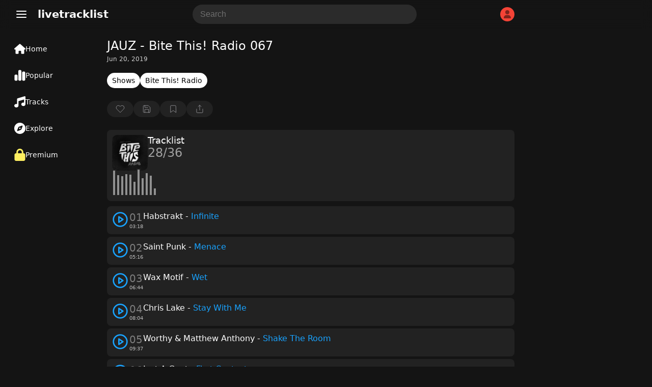

--- FILE ---
content_type: text/html; charset=UTF-8
request_url: https://www.livetracklist.com/tracklist/jauz-bite-this-radio-067
body_size: 38481
content:
<!DOCTYPE html>
<html lang="en-US">
<head>
    <meta charset="UTF-8">
    <meta name="viewport" content="width=device-width, initial-scale=1, shrink-to-fit=no">
    <title>JAUZ - Bite This! Radio 067 Tracklist</title>
    <link rel="canonical" href="https://www.livetracklist.com/tracklist/jauz-bite-this-radio-067">
    <meta name="theme-color" content="#141414">
    <meta name="description" content="Tracklist by JAUZ - Bite This! Radio 067. Listen and explore the latest tracklist tracklists &amp; live sets.">
    <link rel="icon" href="https://www.livetracklist.com/themes/live2/favicon.png" sizes="32x32">
    <link rel="icon" href="https://www.livetracklist.com/themes/live2/favicon.png" sizes="192x192">
    <link rel="apple-touch-icon" href="https://www.livetracklist.com/themes/live2/favicon.png">
    <meta name="msapplication-TileImage" content="https://www.livetracklist.com/themes/live2/favicon.png">
    <link rel="stylesheet" href="https://www.livetracklist.com/themes/live2/pwa-styles.css" media="(display-mode: standalone)">
    <link rel="manifest" href="https://www.livetracklist.com/themes/live2/manifest.json">
    <meta name="format-detection" content="telephone=no">
    
    <!-- Open Graph Meta Tags for Social Sharing -->
    <meta property="og:title" content="JAUZ - Bite This! Radio 067 Tracklist">
    <meta property="og:description" content="Tracklist by JAUZ - Bite This! Radio 067. Listen and explore the latest tracklist tracklists &amp; live sets.">
            <meta property="og:image" content="https://www.livetracklist.com/images/bite-this-radio-artwork.jpg">
        <meta property="og:url" content="https://www.livetracklist.com/tracklist/jauz-bite-this-radio-067">
    <meta property="og:type" content="article">

    <script>
        var baseUrl = 'https://www.livetracklist.com';
    </script>
	
	<script src="https://www.livetracklist.com/themes/live2/icons.js"></script>

<script>
    // Get the desired default theme from a query parameter (e.g., ?theme=auto, ?theme=dark, ?theme=light)
    var urlParams = new URLSearchParams(window.location.search);
    var defaultTheme = urlParams.get('theme') || 'dark'; // Default theme if no URL param provided

    // Function to set the theme-color meta tag dynamically
    function setThemeColor(theme) {
        var themeColor = theme === "dark" ? "#141414" : "#ebecee"; // Replace with your desired theme colors
        var themeColorMetaTag = document.querySelector('meta[name="theme-color"]');
        if (themeColorMetaTag) {
            themeColorMetaTag.setAttribute("content", themeColor);
        }
    }

    // Function to apply and store the theme
    function applyTheme(theme) {
        document.documentElement.setAttribute('data-theme', theme);  // Apply the theme
        setThemeColor(theme);  // Update the theme color meta tag
        localStorage.setItem('theme', theme);  // Store the theme preference
    }

    // Determine the theme to use
    var storedTheme = localStorage.getItem('theme'); // Check if a theme is stored in localStorage

    if (!storedTheme) { 
        // If no theme stored in localStorage, use the URL parameter or system preference
        if (defaultTheme === 'auto') {
            storedTheme = window.matchMedia("(prefers-color-scheme: dark)").matches ? "dark" : "light";
        } else {
            storedTheme = defaultTheme;
        }
    }

    // Apply the stored or default theme
    applyTheme(storedTheme);

    // Optional: Add a function to allow the user to toggle between light and dark themes
    function toggleTheme() {
        var currentTheme = localStorage.getItem('theme') || 'light';
        var newTheme = currentTheme === 'light' ? 'dark' : 'light';
        applyTheme(newTheme);
    }
</script>

<style>/*
Theme Name: Testiplay Default 2
Author: testiplay
Author URI: http://testiplay.com
Description: Default theme.
Version: 1.0
*/

:root {
    --background-color: 20, 20, 20;
	--black-and-white: #000;
	--main-color-blue: #19a3ff;
    --text-color: #ffffff;
	--main-text-color: #000000;
    --link-color: #a6b3ff;
	--main-color-green: #17ff75;
	--input-background-color: #fff;
	--input-text-color: #000;
	--dropdown-content-background: #292929;
	--element-background: #ffffff0f;
	--filter-pop-color: #313131;
	--menu-icon-color: #fff;
	--dropdown-content-background: #313234;
	--sort-item-selected: #fff;
	--menu-tab-hover: #ffffff1a;
	--transparent-to-white: transparent;
}

html[data-theme='dark'] {
    --background-color: 20, 20, 20;
	--black-and-white: #fff;
    --text-color: #ffffff;
	--main-text-color: #d7dadc;
    --link-color: #a6b3ff;
	--main-color-green: #17ff75;
	--input-background-color: rgba(255,255,255,0.1);
	--input-text-color: #fff;
	--dropdown-content-background: #292929;
	--element-background: #ffffff0f;
	--filter-pop-color: #313131;
	--menu-icon-color: #fff;
	--dropdown-content-background: #313234;
	--sort-item-selected: #fff;
	--menu-tab-hover: #ffffff1a;
	--transparent-to-white: transparent;
}


html[data-theme='light'] {
    --background-color: 235, 236, 238;
	--black-and-white: #000;
    --text-color: #000000;
	--main-text-color: #000000;
    --link-color: #a6b3ff;
	--main-color-green: #17ff75;
	--input-background-color: #fff;
	--input-text-color: #000;
	--dropdown-content-background: #ffffff;
	--element-background: #ffffff;
	--filter-pop-color: #ffffff;
	--menu-icon-color: #363636;
	--dropdown-content-background: #d5d5d5;
	--sort-item-selected: #83838352;
	--menu-tab-hover: #fff;
	--transparent-to-white: #ffffff;
}


.icon {
line-height: 0;
pointer-events: none;
}


html[data-theme='dark'] #theme-toggle .moon {
    display: none;
}

html[data-theme='light'] #theme-toggle .sun {
    display: none;
}


html {
	overflow-y: scroll;
	scrollbar-color: #ababab #00000000;
}

body {
	touch-action: manipulation;
	scrollbar-width: none;
    margin: 0;
    padding: 0;
    background: rgba(var(--background-color));
	color: var(--text-color);
	font-family: system-ui;
}

.items-center {
    align-items: center;
}


#console {
	filter: blur(1px);
    text-align: left;
    margin-left: 10px;
	margin-top: -30px;
    font-size: 12px;
    font-family: monospace;
    font-weight: bold;
    padding: 0;
    line-height: 1;
    color: #17ff75;
    text-shadow: 0px 0px 1px #17ff75;
  }



*, *::before, *::after {
    box-sizing: inherit;
    -webkit-font-smoothing: antialiased;
    word-break: break-word;
    word-wrap: break-word;
}

img {
	max-width: 100%;
    height: 100%;
    object-fit: cover;
}


textarea {
	background: var(--input-background-color);
	border-radius: 10px;
	font-size: 16px;
	color: var(--input-text-color);
	padding: 10px 10px 10px 15px;
	border: 0;
}


.auto-resize-textarea {
      box-sizing: border-box;
      width: 100%;
      resize: none;
      overflow-y: hidden;
    }


input {
	background: var(--input-background-color);
	border-radius: 8px;
	font-size: 16px;
	color: var(--input-text-color);
	padding: 8px;
	border: 0;
	max-width: 100%;
}

input:focus, textarea:focus {
  outline: 1.5px solid #5b5b5b;
}


form.post-add-form, form.profile-form, form.loginform, form.registerform {
    margin-top: 20px;
    margin-bottom: 10px;
    display: flex;
    flex-flow: column;
    gap: 10px;
}

form.comment-form {
    margin-top: 30px;
    margin-bottom: 10px;
    display: flex;
    gap: 10px;
	position: relative;
}

button.button-send {
    width: 24px;
    height: 24px;
    background: transparent;
    position: absolute;
    right: 0px;
}

.button-send {
    fill: var(--black-and-white) !important;
}

.button-send:disabled {
    fill: transparent !important;
}


form.post-add-form input, form.post-add-form textarea {
	background: #ffffff0f;
	border-radius: 5px;
	font-size: 16px;
	color: var(--input-text-color);
	padding: 10px;
	border: 1px solid #5b5b5b;
}

form.post-add-form label {
	display: flex;
    align-items: center;
    gap: 5px;
}

form.post-add-form .button {
	border-radius: 5px;
}


#ThumbnailImage img {
	max-height: 150px;
}


input#title {
	font-size: 24px;
}


textarea::placeholder, input::placeholder {
        color: #6f6f6f;
    }
	
	
	
input[type=checkbox] {
    border: 1px solid #8c8f94;
    border-radius: 5px;
    background: transparent;
    color: #50575e;
    clear: none;
    cursor: pointer;
    line-height: 0;
    height: 1rem;
    margin: 0.25rem 0.25rem 0.25rem 0;
    outline: 0;
    padding: 0!important;
    text-align: center;
    vertical-align: middle;
    width: 1.5rem;
    height: 1.5rem;
    min-width: 1.5rem;
    -webkit-appearance: none;
    box-shadow: inset 0 1px 2px rgba(0,0,0,.1);
    transition: .05s border-color ease-in-out;
	align-items: center;
    justify-content: center;
    display: flex;
}

input[type=checkbox]:checked {
    background: #6c5ce780;
    border: 1px solid #6c5ce7;
}

input[type=checkbox]:checked::before {
    content: url('data:image/svg+xml,<svg xmlns="http://www.w3.org/2000/svg" width="20" height="20" viewBox="0 0 24 24" fill="none" stroke="white" stroke-width="2" stroke-linecap="round" stroke-linejoin="round" class="feather feather-check"><polyline points="20 6 9 17 4 12"></polyline></svg>');
}

input[type="radio"] {
  appearance: none; /* Removes default OS styling */
  -webkit-appearance: none; /* For older versions of Safari */
  -moz-appearance: none; /* For older versions of Firefox */
  width: 0px; /* Width of the radio button */
  height: 0px; /* Height of the radio button */
  border: 2px solid #b68dff6b; /* Border around the radio button */
  border-radius: 50%; /* Makes it round */
  outline: none; /* Removes the default focus outline */
  cursor: pointer; /* Changes cursor to pointer on hover */
  vertical-align: middle; /* Aligns with text properly */
  margin-right: 5px; /* Space between radio button and label */
  background: transparent;
}

/* Radio button checked state */
input[type="radio"]:checked {
  background-color: #7445c7;
  border: 2px solid #b68dff;
}

label {
    color: #c4c4c4;
}


label span {
    padding-left: 5px;
    color: #737373;
    font-size: 12px;
}
	
/* Change Autocomplete styles in Chrome*/
input:-webkit-autofill,
input:-webkit-autofill:hover, 
input:-webkit-autofill:focus,
textarea:-webkit-autofill,
textarea:-webkit-autofill:hover,
textarea:-webkit-autofill:focus,
select:-webkit-autofill,
select:-webkit-autofill:hover,
select:-webkit-autofill:focus {
  border: 0;
  -webkit-text-fill-color: var(--input-text-color);
  -webkit-box-shadow: 0 0 0px 1000px var(--input-background-color) inset;
  transition: background-color 5000s ease-in-out 0s;
}


label.label-button {
	height: 32px;
    width: fit-content;
    cursor: pointer;
    border-radius: 5px;
    padding: 0px 10px;
    border: 1px solid #5b5b5b;
    background: var(--input-background-color);
}

select {
    padding: 8px 10px;
    font-size: 15px;
    border: 0;
    border-radius: 8px;
    color: var(--input-text-color);
    background-color: var(--input-background-color);
    width: auto;
    appearance: none;
    -webkit-appearance: none;
    -moz-appearance: none;
    text-indent: 1px;
	outline: none;
}


button {
    cursor: pointer;
	border: 0;
}

.button-default {
	padding: 9px 14px;
    font-size: 15px;
    background: #fff;
    color: #222;
    border: 1px solid #ccc;
    border-radius: 8px;
    cursor: pointer;
    transition: background 0.2s, border-color 0.2s;
}

.admin-button {
    cursor: pointer;
	background: transparent;
    border: 1px solid #9b9b9b;
    color: #9b9b9b;
	width: fit-content;
	border-radius: 50px;
	min-height: 30px;
	padding: 0px 10px;
}

.delete-button {
background: var(--input-background-color);
}

.curpointer {
    display: inline-block;
    cursor: pointer;
}


iframe {
    border-radius: 10px;
	border: 0;
}


.icon-spin {
	-webkit-animation: icon-spin 2s infinite linear;
    animation: icon-spin 2s infinite linear;
}


@keyframes icon-spin {
  0% {
    -webkit-transform: rotate(0deg);
    transform: rotate(0deg);
  }
  100% {
    -webkit-transform: rotate(359deg);
    transform: rotate(359deg);
  }
}


/* SWICH STYLE */

.switch {
  position: relative;
  display: inline-block;
  width: 38px;
  height: 22px;
  align-self: center;
  margin: 0px 0px 0px 50px;
}

.switch input {
  opacity: 0;
  width: 0;
  height: 0;
}

.slider {
  position: absolute;
  cursor: pointer;
  top: 0;
  left: 0;
  right: 0;
  bottom: 0;
  background-color: #47474a;
  -webkit-transition: 0s;
  transition: 0s;
  border-radius: 30px;
}

.slider:before {
  position: absolute;
  content: "";
  height: 16px;
  width: 16px;
  left: 4px;
  bottom: 3px;
  background-color: #ffffff;
  -webkit-transition: 0s;
  transition: 0s;
  border-radius: 50%; 
}

input:checked + .slider {
  background-color: #6c5ce7;
}

input:checked + .slider:before {
  -webkit-transform: translateX(14px);
  -ms-transform: translateX(14px);
  transform: translateX(14px);
}



@media (max-width: 700px) {

#searchForm {
	display: none;
}

}


@media (max-width: 900px) {

#sticky-menu a {
    width: 100% !important;
}

#sticky-menu .dropdown-content {
	bottom: 65px;
}

.menu-tab .dropdown-content {
    right: 10px;
    bottom: 56px;
	left: auto !important;
}

span.menu-tab-title {
    display: none;
}
	
}


.dropdown-content {
    left: 10px;
	top: 40px;
    border-radius: 10px;
    position: absolute;
    background-color: var(--dropdown-content-background);
    min-width: max-content;
    box-shadow: 0px 8px 16px 0px rgba(0,0,0,0.2);
    z-index: 3;
}

.dropbtn {
    background-color: transparent;
    color: white;
    border: none;
    cursor: pointer;
	padding: 0;
    margin: 0;
}

.dropdown-item {
    color: var(--text-color);
	padding: 11px; 
	align-items: center; 
	display: flex; 
	gap: 10px;
	fill: #71737b;
	font-weight: 400;
	text-align: left;
	cursor: pointer;
	font-size: 16px;
	background: transparent;
    width: -webkit-fill-available;
}

.menu-tab .dropdown-item:hover svg{
   fill: var(--black-and-white) !important;
}

.dropdown-item:hover {
    background: #434547;
    border-radius: 10px;
}


.testing-anime {
	
	font-family: 'Press Start 2P';
	font-size: 14px;
	
}


.testmode {
	margin-left: 20px;
	margin-right: 10px;
	font-weight: 500;
    margin-top: 10px;
    position: fixed;
    z-index: 3;
	}


.testmode-display {
	pointer-events: none;
	position: fixed;
    top: 42px;
    left: 32px;
    z-index: 3;
	mix-blend-mode: saturation;
}


#testmode-display {
	border-radius: 5px;
	width: 46px;	
}



.coordinates {
    background: transparent;
    color: white;
    border: 0px;
    width: 40px;
    font-size: 16px;
}




h4 {
    font-size: 19px;
    line-height: 30px;
}


h2 {
    font-size: 18px;
    color: var(--text-color);
    font-weight: 500;
    padding: 0px;
    margin: 0;
}

.post-content h2 {
    font-size: 20px;
    color: var(--text-color);
    font-weight: 500;
    padding: 0px;
    margin: 0;
}



@-webkit-keyframes blinker {
  from { opacity: 1.0; }
  to { opacity: 0.0; }
}

input[type="text"]:focus + span[class="blinker"] {
  
  -webkit-animation-name: blinker;
  -webkit-animation-iteration-count: infinite;
  -webkit-animation-timing-function: cubic-bezier(.5, 0, 1, 1);
  -webkit-animation-duration: 1.7s;
}


@media (max-width: 900px) {
	
	
	
	#menu_fullscr {
    padding-top: 150px !important;
    min-width: 100% !important;
    padding-left: 20px !important;
    font-size: 19px !important;
}
	
	
	li a {
    font-size: 19px;
}
    
	#testmode-display {
    border-radius: 3px;
    width: 21px
	}
	
	
	.testmode-display {
	top: auto;
    bottom: 26px;
    margin-left: 3px;
	margin-bottom: -1px;
    left: auto;
    right: auto;
	}
	
	
	.testing-anime {
    font-size: 12px;
	}
	
}




@media (min-width: 700px) { 

.search-button-toggle {
	display: none !important;
}
}

@media (min-width: 900px) { 

#logo {
    margin-left: 0px;
}

#dropdown-menu-top {
    margin-left: 20px;
}
	
.container {
    height: auto !important; 
}
	
	h1 {
    padding-top: 0px !important;
}


.menu-tab {
    height: 24px !important;
	padding: 14px 18px !important;
	width: 140px !important;
	display: flex;
    font-size: 14px !important;
    gap: 14px;
	flex-direction: row !important;
	align-items: center;
}

.menu-tab svg {
    width: 22px !important;
}


#sticky-menu {
    height: 100% !important;
    width: 190px !important;
	flex-direction: column;
	top: 70px;
	padding-left: 10px;
}

#sticky-menu .dropdown-content {
	top: 60px;
    left: 10px;
	min-width: 177px;
}

#menu_testing, #menu_fullscr {
    top: 0px !important;
	}

	.home {
	padding: 19px !important;
		
	}


.mainContainer {
    margin-left: 210px !important;
}

}



@-webkit-keyframes rotate {
    0% {
    -webkit-transform: rotate(0deg);
    }
    50% { 
    -webkit-transform: rotate(0deg);
    }
    60% { 
    -webkit-transform: rotate(360deg);
    }
    100% { 
    -webkit-transform: rotate(360deg);
    }

}
.spin
{
    -webkit-animation-name:             rotate; 
    -webkit-animation-duration:         6s; 
    -webkit-animation-iteration-count:  infinite;
    -webkit-animation-timing-function: ease-in-out;
    -webkit-animation-delay: 3s;
}

.spin { 
    
    display: inline-block; 
}




.blink{
    animation: blink 1.1s step-start infinite;
}

.blink2{
    animation:blink2 5ms infinite alternate;
}


.blink3{
    animation:blink 3000ms infinite alternate;
}


.blink4{
    animation:blink 500ms 1 alternate;
}


@keyframes blink {
    50% {
    opacity: 0;
  }
}


@keyframes blink2 {
    from { opacity:1; }
    to { opacity:0;}
}


@keyframes blink3 {
    from { opacity:1; }
    to { opacity:0;}
}


::selection {
	color: #000000;
    background: #ffffff;
}

h1 {
	color: var(--text-color);
    font-size: 24px;
	margin-top: 0px;
	margin-bottom: 5px;
    font-weight: 400;
}


.header {
    font-size: 20px;
    font-weight: 600;
	margin-bottom: 20px;
}

#logo {
	cursor: pointer;
}

a {
  color: var(--link-color);
}



.username {
    font-weight: bold;
    display: flex;
    align-items: center;
    gap: 8px;
}

.username-icon {
    background: #F44336;
    border-radius: 50px;
    display: flex;
    width: 28px;
    height: 28px;
    align-items: center;
    justify-content: center;
    text-transform: uppercase;
    font-size: 16px;
    font-weight: 400;
}

.username-icon img{
    border-radius: 50px;
}


.dropdown-content-header {
	right: 10px;
	margin-top: 10px;
    display: none;
    position: absolute;
    background-color: #23273d;
    min-width: 160px;
    box-shadow: 0px 8px 16px 0px rgba(0, 0, 0, 0.2);
    z-index: 1;
    border-radius: 10px;
	padding-bottom: 8px;
}

.dropdown-content-header svg{
	margin-right: 15px;
}

.dropdown-content-header a, .dropdown-content-header-item {
    color: var(--link-color);
	fill: var(--link-color);
    padding: 12px 16px;
    text-decoration: none;
    display: flex;
	align-items: center;
}

.dropdown-content-header a:hover, .dropdown-content-header-item:hover {
    background: #a6b3ff2e;
}

.show {
    display: block;
}



#sticky-menu-top {
    background: rgba(var(--background-color), 0.8);
	backdrop-filter: blur(10px);
    -webkit-backdrop-filter: blur(10px);
    position: sticky;
    top: 0px;
    height: 56px;
    right: 0px;
    width: 100%;
    z-index: 3;
}


#sticky-menu {
    background: rgba(var(--background-color));
	font-size: 16px;
	position: fixed;
    bottom: 0px;
	padding-top: 0px;
    height: 60px;
    left: 0px;
    width: 100%;
    z-index: 3;
	text-align: center;
	display: flex;
}


.menu-tab {
	padding: 12px;
	height: 34px;
	row-gap: 2px;
	font-size: 10px;
	color: var(--menu-icon-color);
	display: flex;
    flex-direction: column;
}

.menu-tab .icon {
    width: 24px;
    height: 24px;
    align-self: center;
}

#sticky-menu a {
    width: fit-content;
}


.menu-tab svg {
    stroke: var(--menu-icon-color);
}

#sticky-menu .menu-tab:hover {
	background: var(--menu-tab-hover);
    border-radius: 10px;
	cursor: pointer;
}


.icon-button {

width: 38px;
height: 38px;

}

.pixel {
  padding: 1px;
    margin: 0px 0.5px;
    height: 10px;
    width: 10px;
    display: inline-block;
    border-radius: 2px;
}


.screen {
    height: 100%;
    width: 100%;
    top: -50px;
    left: 0px;
    position: fixed;
	z-index: -1;
}

.line {
    height: 100%;
    width: 1px;
    top: 0px;
    left: 0px;
    position: fixed;
	z-index: 3;
	border: 1px solid #ff0909;
}


.line2 {
    height: 100%;
    width: 1px;
    top: 0px;
    left: 0px;
    position: fixed;
	z-index: 3;
}




#clickbutton {
 touch-action: manipulation;
 float: none;
 background: transparent;
 color: #0d0d0d;
    position: relative;
    width: 140px;
    height: 140px;
    border-radius: 10px;
    border: 0px solid black;
    cursor: pointer;
}
#clicksamount,
#secondcount,
#highscore {
	touch-action: manipulation;
	text-align: center;
	position: relative;
}
#restart {
color: #000;
    font-weight: 600;
    position: relative;
	text-align: center;
	touch-action: manipulation;
	background: red;
    width: 50px;
    height: 50px;
    border-radius: 10px;
    border: 0px solid black;
    cursor: pointer;
    display: none;
}


#myVideo {
    width: 320px;
	border-radius: 10px;
}


.content {
  position: fixed;
  bottom: 100px;
  background: rgba(0, 0, 0, 0.0);
  color: #f1f1f1;
  width: 100%;
  padding: 20px;
}

#myBtn {
  width: 60px;
  font-size: 18px;
  padding: 10px;
  border: none;
  background: #000;
  color: #fff;
  cursor: pointer;
  border-radius: 10px;
}

#myBtn:hover {
  background: #ddd;
  color: black;
}


#menu_fullscr {
	position: fixed;
	color: var(--text-color);
    background: rgba(var(--background-color));
    padding-top: 50px;
    text-align: left;
    min-width: 100%;
    padding-left: 135px;
    min-height: 100%;
    font-size: 24px;
    font-weight: 600;
    left: 0;
	z-index: 1;
	
}


#menu_testing {
    position: fixed;
    background: #141414;
    top: 60px;
    padding-top: 100px;
    text-align: center;
    min-width: 100%;
    min-height: 100%;
	color: white;
    font-size: 24px;
    font-weight: 600;
	left: 0;

}






li {
    padding: 5px;
	color: var(--text-color);
}

li a {
    color: dimgrey;
    text-decoration: none;
    margin: 10px;
    border-radius: 10px;
}

li a:hover {
    color: white;
}



.mainContainer {
	position: relative;
	margin-top: 20px;
	margin-bottom: 100px;
	max-width: 800px;
	margin-right: 10px;
	margin-left: 10px;
}
		
		
		
		
    .lists-horizontal-slider {
     overflow-x: scroll;
	 -webkit-overflow-scrolling: touch;
     white-space: nowrap;
     display: flex;
	 gap: 8px;
	 margin-bottom: 15px;
	 scrollbar-width: none; /* Hide scrollbar on Firefox */
    }
	
	.lists-horizontal-slider::-webkit-scrollbar {
      display: none; /* Hide scrollbar on desktop */
    }

    .list-item {
      flex: 0 0 auto; /* Prevent flex items from growing */
    }

    /* Optional: Style the links */
    .list-item {
	font-size: 14px;
      text-decoration: none;
	  background: var(--element-background);
      border-radius: 50px;
      padding: 7px 10px;
      display: block;
	  color: #d0d0d0;
    }
	
	.list-item a{
      color: var(--link-color);
    }
	
.list-item.term {
    background: #6a7ffa2e;
}





.sort-item {
	height: 32px;
	min-height: 32px;
	color: var(--text-color);
    background: var(--input-background-color);
    border-radius: 8px;
    display: flex;
    align-items: center;
    justify-content: center;
	padding: 0px 10px;
	font-size: 15px;
	cursor: pointer;
	line-height: 2rem;
	user-select: none;
}

.sort-item:hover {
    background: #83838352;
}


.sort-item.selected {
    background: var(--sort-item-selected);
    color: black;
}


.sort-item.sort-by-button {
	border: 1px solid #ffffff57;
	background: var(--transparent-to-white);
	fill: var(--black-and-white);
}


.filter-pop {
	position: absolute;
	z-index: 3;
	background: var(--filter-pop-color);
	border-radius: 10px;
	margin-top: 40px;
	min-width: 100px;
	
}

.filter-pop .filter-item{
	font-size: 15px;
    cursor: pointer;
    padding: 10px;
}

.filter-pop .filter-item:hover{
	background: #8f8f8f3b;
    border-radius: 10px;
}



.grid-view .list-icon {
    display: inline-block;
}

.grid-view .grid-icon {
    display: none;
}

.list-icon {
    display: none;
}




.loading-sentinel {
	margin-top: 20px;
	height: 32px;
    border-radius: 20px;
    text-align: center;
    width: max-content;
    margin-left: auto;
    margin-right: auto;
    font-size: 20px;
    color: #53555c;
}


.grid-view .thumbnail-archive {
    height: 100%;
    width: 100%;
    min-width: 90px;
    border-radius: 10px;
}

.grid-view .archive-post {
    flex-flow: column;
	margin-bottom: 0;
	min-height: 100%;
}


.grid-view .new-posts-container {
    grid-template-columns: repeat(auto-fill, minmax(200px, 1fr));
}

.new-posts-container {
    display: grid;
    grid-template-columns: none;
    gap: 10px;
}

		 
.archive-post {
    display: flex;
    gap: 5px;
	/* background: #ffffff0f; */
    border-radius: 8px;
	color: #878787;
}

.datetime {
    font-size: 13px;
}


.second-meta-item {
    background: #ffffff14;
    display: flex;
    padding: 2px 8px;
    gap: 4px;
    border-radius: 20px;
    min-height: 23px;
    min-width: 32px;
    align-items: center;
    justify-content: center;
}



/* Shared icon style */
.second-meta-icon svg{
  width: 16px;
  height: 16px;
}






.post-type-icon.track::after {
  content: url('data:image/svg+xml,<svg xmlns="http://www.w3.org/2000/svg" fill="%23ff5555" class="track-icon icon" width="16" height="16" viewBox="0 0 512 512"><path d="M499.1 6.3c8.1 6 12.9 15.6 12.9 25.7v72V368c0 44.2-43 80-96 80s-96-35.8-96-80s43-80 96-80c11.2 0 22 1.6 32 4.6V147L192 223.8V432c0 44.2-43 80-96 80s-96-35.8-96-80s43-80 96-80c11.2 0 22 1.6 32 4.6V200 128c0-14.1 9.3-26.6 22.8-30.7l320-96c9.7-2.9 20.2-1.1 28.3 5z"></path><title>Track</title></svg>');
  color: white;
    position: absolute;
    top: 50%;
    left: 50%;
    transform: translate(-50%, -50%);
    cursor: pointer;
    background: #ffffff00;
    border-radius: 100px;
    display: flex;
    align-items: center;
    justify-content: center;
    width: 52px;
    height: 52px;
    backdrop-filter: blur(10px);
    -webkit-backdrop-filter: blur(10px);
}

.episode {
    background: #FF5722;
    font-size: 13px;
    font-weight: 400;
    color: white;
    padding: 3px 10px;
    position: absolute;
    left: 6px;
    top: 6px;
    border-radius: 50px;
}

.content-gallery {
    background: #00000069;
	backdrop-filter: blur(10px);
    -webkit-backdrop-filter: blur(10px);
    color: #000;
    position: absolute;
    top: 9px;
    right: 9px;
    display: flex;
    align-items: center;
    justify-content: center;
    border-radius: 50px;
    padding: 3px 8px;
}

.newpost {
    background: #e4e4e4;
    font-weight: 600;
    color: #000;
    position: absolute;
    bottom: 9px;
    left: 6px;
    display: flex;
    align-items: center;
    justify-content: center;
    border-radius: 50px;
    padding: 3px 8px;
    font-size: 10px;
    text-transform: uppercase;
}

.newpost.track {
    background: #57b4ff;
}

.newpost.car {
    background: #ff6a3c;
}

.upcomingpost {
    background: white;
    font-weight: 600;
    color: #000;
    position: absolute;
    bottom: 9px;
    left: 6px;
    display: flex;
    align-items: center;
    justify-content: center;
    border-radius: 50px;
    padding: 3px 7px;
    font-size: 10px;
    text-transform: uppercase;
}


.meta-archive {
    padding: 5px 5px 5px 5px;
	display: flex;
    flex-direction: column;
	flex: 1;
}

.grid-view .meta-archive {
    padding: 0px 5px 5px 5px;
	flex: 1;
	display: flex;
    flex-direction: column;
}

.content-archive {
    font-size: 15px;
}

.thumbnail-archive {
	position: relative;
    height: 100px;
    width: 150px;
	min-width: 90px;
	border-radius: 8px;
}

.archive-post img {
	border-radius: 8px;
	width: 100%;
}

.archive-post .second-meta {
	color: #878787;
	margin-top: 10px;
    display: flex;
	flex-wrap: wrap;
	gap: 8px;
	align-items: center;
    font-size: 13px;
    font-weight: 400;
	flex: 1;
    align-content: flex-end;
}


.archive-post h2 {
	font-size: 1rem;
}

@media (min-width: 768px) {
.archive-post h2 {
	font-size: 1rem;
    font-weight: 600;
    padding: 0px;
	margin: 0;
	color: var(--text-color);
} }


a {
    text-decoration: none;
    cursor: pointer;
}


.page-load-status {
	display: flex;
	align-items: center;
	justify-content: center;
    width: -webkit-fill-available;
    font-size: 24px;
    color: #676767;
}

    @keyframes spin {
      from {
        transform: rotate(0deg);
      }
      to {
        transform: rotate(360deg);
      }
    }

   .loading-icon {
      width: 32px;
      height: 32px;
      background: url('data:image/svg+xml,<svg xmlns="http://www.w3.org/2000/svg" id="spinner" fill="rgb(137 137 137 / 50%)" width="32" height="32" viewBox="0 0 512 512"><path d="M222.7 32.1c5 16.9-4.6 34.8-21.5 39.8C121.8 95.6 64 169.1 64 256c0 106 86 192 192 192s192-86 192-192c0-86.9-57.8-160.4-137.1-184.1c-16.9-5-26.6-22.9-21.5-39.8s22.9-26.6 39.8-21.5C434.9 42.1 512 140 512 256c0 141.4-114.6 256-256 256S0 397.4 0 256C0 140 77.1 42.1 182.9 10.6c16.9-5 34.8 4.6 39.8 21.5z"></path></svg>') no-repeat;
      background-size: cover;
      animation: spin 2s linear infinite;
	  margin: 10px auto;
    }
	
  .close-icon {
	  width: 32px;
      height: 32px;
      background: url('data:image/svg+xml,<svg xmlns="http://www.w3.org/2000/svg" width="32" height="32" viewBox="0 0 24 24" fill="none" stroke="currentColor" stroke-width="2" stroke-linecap="round" stroke-linejoin="round" class="feather feather-x"><line x1="18" y1="6" x2="6" y2="18"></line><line x1="6" y1="6" x2="18" y2="18"></line></svg>') no-repeat;
    }
	
	
  .delete-icon {
	  filter: grayscale(1);
      background: url('data:image/svg+xml,<svg xmlns="http://www.w3.org/2000/svg" viewBox="0 0 24 24" fill="none" stroke="rgb(244 67 54)" stroke-width="1.5" stroke-linecap="round" stroke-linejoin="round"><polyline points="3 6 5 6 21 6"></polyline><path d="M19 6v14a2 2 0 0 1-2 2H7a2 2 0 0 1-2-2V6m3 0V4a2 2 0 0 1 2-2h4a2 2 0 0 1 2 2v2"></path><line x1="10" y1="11" x2="10" y2="17"></line><line x1="14" y1="11" x2="14" y2="17"></line></svg>') no-repeat;
    }
	
	button.delete-icon {
    width: 16px;
    height: 16px;
    padding: 1px 3px 7px 1px;
    margin: 0;
    filter: grayscale(1);
}
	
	  button.delete-icon:hover {
      filter: grayscale(0);
    }
	
	
		   .gallery-icon {
      width: 20px;
      height: 20px;
      background: url('data:image/svg+xml,<svg xmlns="http://www.w3.org/2000/svg" width="20" height="20" viewBox="0 0 24 24" fill="none" stroke="white" stroke-width="1.5" stroke-linecap="round" stroke-linejoin="round" class="feather feather-image"><rect x="3" y="3" width="18" height="18" rx="2" ry="2"></rect><circle cx="8.5" cy="8.5" r="1.5"></circle><polyline points="21 15 16 10 5 21"></polyline></svg>');
    }
	
	
	  .upvote-icon {
      width: 18px;
      height: 18px;
	  padding: 0px;
    margin: 0;
      background: url('data:image/svg+xml,<svg xmlns="http://www.w3.org/2000/svg" width="18" height="18" viewBox="0 0 24 24" fill="none" stroke="white" stroke-width="1" stroke-linecap="round" stroke-linejoin="round" class="feather feather-thumbs-up"><path d="M14 9V5a3 3 0 0 0-3-3l-4 9v11h11.28a2 2 0 0 0 2-1.7l1.38-9a2 2 0 0 0-2-2.3zM7 22H4a2 2 0 0 1-2-2v-7a2 2 0 0 1 2-2h3"></path></svg>') no-repeat center center;
    }
	
	.downvote-icon {
      width: 18px;
      height: 18px;
	  padding: 0px;
    margin: 0px 2px;
      background: url('data:image/svg+xml,<svg xmlns="http://www.w3.org/2000/svg" width="18" height="18" viewBox="0 0 24 24" fill="none" stroke="white" stroke-width="1" stroke-linecap="round" stroke-linejoin="round" class="feather feather-thumbs-down"><path d="M10 15v4a3 3 0 0 0 3 3l4-9V2H5.72a2 2 0 0 0-2 1.7l-1.38 9a2 2 0 0 0 2 2.3zm7-13h2.67A2.31 2.31 0 0 1 22 4v7a2.31 2.31 0 0 1-2.33 2H17"></path></svg>') no-repeat center center;
    }
	
	.karma-color {
    font-size: 14px;
    color: green;
    text-align: center;
    min-width: 15px;
	font-weight: 500;
}
	
	



/* COMMENT STYLE */

.comment-item.comment-reply {
    margin-left: 25px;
	margin-top: 10px;
}

.comment-item.comment-parent {
    margin-bottom: 15px;
}

textarea#comment {
	background: var(--input-background-color);
	border-radius: 10px;
	font-size: 16px;
	color: var(--input-text-color);
	padding: 10px 10px 10px 15px;
	border: 0;
}

.comment-actions {
    display: inline-flex;
    align-items: center;
    gap: 6px;
    margin-top: 5px;
}

.comment-time {
    font-size: 12px;
    color: grey;
    margin-left: 5px;
}


.comment-username {
    font-size: 13px;
    color: #fff;
    font-weight: 700;
}

.comment-content {
    color: #bbbbbb;
}


.comment-body {
    margin-left: 35px;
}

.comment-item-header {
    display: flex;
    align-items: center;
}

.comment-avatar {
    background: #F44336;
    margin-right: 8px;
    border-radius: 50px;
    display: flex
;
    width: 28px;
    height: 28px;
    align-items: center;
    justify-content: center;
    text-transform: uppercase;
    font-size: 16px;
    font-weight: 400;
}

.inline-reply-form {
    margin-top: 10px;
    margin-left: 30px;
	margin-bottom: 10px;
}

.reply-textarea {
	width: 100%;
    padding: 8px 14px
    resize: none;
    font-size: 16px;
    border: 1px solid #5c5c5c;
	border-radius: 20px;
	background: transparent;
}

.reply-action-buttons {
    margin-top: 8px;
    display: flex;
    gap: 10px;
}

.reply-action-buttons button {
    padding: 6px 12px;
    font-size: 14px;
    cursor: pointer;
	border-radius: 50px;
}

button.inline-reply-send {
    color: black;
}

button.inline-reply-cancel {
    background: transparent;
    color: white;
    border-radius: 50px;
}

button.inline-reply-cancel:hover {
    background: #2e2e2e;
}


.button-send {
  width: 24px;
  height: 24px;
  background: transparent;
  position: absolute;
  right: 0px;
  transition: transform 0.3s ease;
}

.button-send.zoom-out {
  transform: scale(0.8); /* Adjust the scale value as needed */
}


button.reply-icon {
    background: transparent;
    border-radius: 50px;
    color: grey;
    font-size: 13px;
    padding: 6px 13px;
}

button.reply-icon:hover {
    background: #2a2a2a;
}


.comment-item.comment-reply.highlight-reply {
    border-right: 2px solid red;
}


.comment-item.comment-parent.highlight-reply {
	border-right: 2px solid red;
}


.status_message {
    position: fixed;
	color: #000;
    background: #fff;
    padding: 15px;
    border-radius: 10px;
    left: 10px;
    right: 10px;
    bottom: 97px;
    margin: auto;
    max-width: max-content;
}
	

/* SINGLE POST STYLE */



.image-container {
  position: relative;
  margin-bottom: 15px;
  width: 100%;
  padding-bottom: 50%;
  background: #070707;
  border-radius: 10px;
}

.post-image {
  cursor: pointer;
  position: absolute;
  top: 0;
  left: 0;
  width: 100%;
  height: 100%;
  object-fit: cover;
}

.full-screen-button {
  opacity: 0.1;
  padding: 0;
  margin: 0;
  background: transparent;
  position: absolute;
  bottom: 10px;
  right: 10px;
}

.full-screen-button:hover {
  opacity: 0.5 !important;
}

.mobile {
  /* Fullscreen overlay for mobile */
  background-color: rgba(0, 0, 0, 1); 
  position: fixed;
  top: 0;
  left: 0;
  width: 100%;
  height: 100%;
  z-index: 1000;
  display: flex;
  justify-content: center;
  align-items: center;
}

.mobile img {
  width: 100%;
  max-width: 100%;
  max-height: 100%;
  object-fit: contain;
}

.mobile button {
  filter: invert(1);
  position: absolute;
  top: 10px;
  right: 10px;
  background: #fff;
  color: #000;
  border: none;
  padding: 5px;
  border-radius: 5px;
  cursor: pointer;
}

.mobile button:hover {
  background: #ccc;
}

/* Hide zoom button on mobile screens */
@media (max-width: 768px) {
  .full-screen-button {
    display: none;
  }
}




.gallery-container {
	display: flex;               /* Align children in a row */
	overflow-x: auto;           /* Allow horizontal scrolling */
	white-space: nowrap;        /* Prevent line breaks between images */
	padding: 10px 0px;              /* Add some padding */
	scrollbar-width: none;      /* For Firefox: make the scrollbar thin */
}

.gallery-image {
	margin-right: 10px;         /* Space between images */
	cursor: pointer;
}

.gallery-thumbnail {
	display: inline-block;       /* Ensure images are inline for scrolling */
	cursor: pointer;             /* Show pointer on hover */
}

/* Optional styling for the scrollbar (WebKit browsers) */
.gallery-container::-webkit-scrollbar {
	height: 8px;                /* Set height of scrollbar */
}

.gallery-container::-webkit-scrollbar-thumb {
	background: #888;           /* Color of the scrollbar */
	border-radius: 4px;         /* Round edges */
}

.gallery-container::-webkit-scrollbar-thumb:hover {
	background: #555;           /* Darker color on hover */
}
	
	
	

.gallery-container.fullscreen{
    position: fixed;
    z-index: 2147483647;
	bottom: 10px;
    left: 0px;
    width: 100%;
    justify-content: center;
}

.gallery-image img {
    border-radius: 5px;
	max-width: 90px;
}

.icon-tools {
    display: flex;
    align-items: center;
    gap: 10px;
	margin-top: 10px;
    margin-bottom: 10px;
}

.meta-info svg {
    height: 32px !important;
    width: 32px !important;
}

.is-favorite svg {
	fill: #aaaaae;
}

.icon-tools svg {
	stroke: #aaaaae;
	stroke-width: 1;
    height: 18px;
    width: 18px;
}


.icon-tools button {
    background: var(--element-background);
    padding: 0px 17px;
    border-radius: 100px;
	display: flex;
	align-items: center;
    gap: 5px;
    font-size: 14px;
	height: 32px;
	color: #aaaaae;
}

.icon-tools button:hover {
    background: #363739;
}




/* PAGINATION STYLE */

.pagination {
    display: flex;
    gap: 5px;
	flex-wrap: wrap;
}

.page-number, .next, .prev {
    padding: 10px;
    background: #313234;
	display: flex;
    align-items: center;
    justify-content: center;
	height: 10px;
	border-radius: 8px;
	width: max-content;
}


.page-number {
    width: 10px;
    height: 10px;
}



/* Define the scale-in animation for the posts */
/* --- FADE IN (scale-in class) --- */
@keyframes fadeIn {
  from {
    opacity: 0;
  }
  to {
    opacity: 1;
  }
}

.scale-in {
  animation: fadeIn 0.5s ease-out;
}

/* --- FADE OUT (scale-out class) --- */
@keyframes fadeOut {
  from {
    opacity: 1;
  }
  to {
    opacity: 0.5;
  }
}

.scale-out {
  animation: fadeOut 0.2s ease-in forwards;
}




/* SEARCH STYLE */

.no-results {
    text-align: center;
    color: #999;
    padding: 15px 0;
    font-style: italic;
}

.filter-bar {
    display: flex;
    gap: 15px;
    padding: 6px 15px;
    border-bottom: 1px solid #ffffff1f;
    margin-bottom: 8px;
}
.filter-btn {
    background: transparent;
    color: #ffffff91;
    border: none;
    padding: 5px 0px;
    cursor: pointer;
    font-size: 14px;
	border-bottom: 2px solid transparent;
}
.filter-btn.active {
    border-bottom: 2px solid #fff;
    color: white;
}
.post-type-label {
    color: #888;
    font-size: 12px;
	display: none;
}

.search-button-toggle {
	cursor: pointer;
}

.search-container {
    display: flex;
	align-items: center;
	background: var(--input-background-color);
	border-radius: 50px;
	height: 38px;
}

input#searchTerm {
    flex: 1;
	outline: none;
	width: 100%;
	background: transparent;
	padding: 10px 0px 10px 15px;
}

.search-category-title {
    padding: 12px;
    font-weight: 400;
	color: #ffffff52;
}

.search-item {
    display: flex;
    font-size: 15px;
    font-weight: 600;
    padding: 10px 9px;
    color: var(--menu-text-color);
    cursor: pointer;
	flex-flow: column;
}

.search-item-sub {
    display: flex;
    justify-content: space-between;
    align-items: center;
	flex-direction: row-reverse;
}

.post-title {
    flex: 1;
    margin-right: 10px;
	margin-left: 10px;
}

.post-thumbnail-wrapper {
    flex-shrink: 0;
}

.post-thumbnail {
    width: 80px; /* Adjust size as needed */
    height: auto;
    display: block;
}

.search-item-sub img{
    width: 42px;
    height: 42px;
    border-radius: 6px;
}

#searchResults {
	background: #2a2a2a;
    border-radius: 10px;
    top: 50px;
    position: absolute;
    margin-right: 10px;
	margin-left: 10px;
    max-width: 440px;
	width: -webkit-fill-available;
	max-height: 440px;
    overflow-y: auto;
    scrollbar-width: none;
    scrollbar-color: #ffffff21 #00000000;
}

#searchResults p {
    padding: 10px 10px;
    margin: 0;
    text-align: center;
}

#search-clear-button {
    padding: 7px;
	background: transparent;
	border-radius: 50px;
}

#search-clear-button:hover {
    background: rgb(255 255 255 / 11%);
}

.search-item:hover {
    background: #ffffff12 !important;
}



/* EXPLORE STYLE */

.list-item-box img {
    border-radius: 10px;
}

.list-item-box {
    position: relative;
}

.list-item-title {
	font-size: 12px;
    color: #ffffff;
    padding: 3px;
    min-width: 18px;
    min-height: 18px;
	align-content: center;
    text-align: center;
    border-radius: 5px;
    position: absolute;
    bottom: 11px;
    right: 7px;
	background: #ffffff36;
    backdrop-filter: blur(10px);
    -webkit-backdrop-filter: blur(10px);
}


/* Trending STYLE */

.post-container {
    display: flex;
    align-items: center;
    padding: 10px;
    gap: 10px;
    margin-bottom: 10px;
    background: #ffffff0f;
    border-radius: 5px;
    color: var(--text-color);
    min-height: 40px;
}

.post-container a{
    color: #b0b0b0;
}

.post-details {
    font-size: 19px;
}

.post-number {
    min-width: max-content;
    font-weight: 700;
    font-size: 24px;
}


.position {
    min-width: 35px;
    font-size: 12px;
    text-align: center;
}


.green {
    color: #81ff87;
}

.red {
    color: #ff4d4d;
}




/* Modal Styles */
.modal {
  position: fixed; /* Stay in place */
  z-index: 1000; /* Sit on top */
  left: 0;
  top: 0;
  width: 100%;
  height: 100%;
  overflow: auto; /* Enable scroll if needed */
  background-color: rgba(0, 0, 0, 0.4); /* Black background with transparency */
}

#modal-message {
    font-weight: 700;
}

.modal-content {
  background: #2f2f2f;
  border-radius: 10px;
  position: absolute;
  top: 50%;
  left: 50%;
  transform: translate(-50%, -50%);
  padding: 20px;
  border: 1px solid #ffffff29;
  width: 300px; /* Adjust width as needed */
  text-align: center;
}

.modal-buttons {
    margin-top: 20px;
    display: flex;
    justify-content: flex-end;
    gap: 5px;
}

/* Buttons */
button#modal-cancel, button#modal-confirm{
  background-color: #ffffff21;
  color: white;
  padding: 10px 15px;
  text-align: center;
  text-decoration: none;
  display: inline-block;
  font-size: 16px;
  margin: 4px 2px;
  cursor: pointer;
  border: none;
  border-radius: 50px;
}


/* Buttons */
button#modal-confirm{
  background-color: #ff4b4b;
}

button#modal-cancel:hover, button#modal-confirm:hover {
  filter: brightness(1.1);
}


/* General styles for all embeds */
.embed-content {
    margin: 0 auto;
    display: block;
    max-width: 100%;
    width: 100%;  /* Ensures the embed takes full width of the container */
}

/* YouTube specific styles */
.embed-content iframe[src*="youtube.com"] {
    width: 100%;  /* Full width */
    height: 400px; /* Fixed height for YouTube embeds (you can change this) */
    max-width: 800px; /* Optional: Limit max width */
    display: block;
    margin: 0 auto;
    aspect-ratio: 16 / 9; /* Maintain a 16:9 aspect ratio for YouTube */
}

/* SoundCloud specific styles */
.embed-content iframe[src*="soundcloud.com"] {
    width: 100%;  /* Full width */
    height: 166px; /* Typical height for SoundCloud player */
    max-width: 800px; /* Optional: Limit max width */
    display: block;
    margin: 0 auto;
    aspect-ratio: 16 / 9; /* Optional: Maintain a 16:9 aspect ratio */
}

/* Vimeo specific styles */
.embed-content iframe[src*="vimeo.com"] {
    width: 100%;  /* Full width */
    height: 400px; /* Fixed height for Vimeo embeds (adjust as needed) */
    max-width: 800px; /* Optional: Limit max width */
    display: block;
    margin: 0 auto;
    aspect-ratio: 16 / 9; /* Maintain 16:9 aspect ratio */
}

/* Twitter specific styles */
.embed-content iframe[src*="twitter.com"] {
    width: 100%;  /* Full width */
    height: auto; /* Auto-height for Twitter embeds */
    max-width: 600px; /* Optional: Limit max width */
    display: block;
    margin: 0 auto;
}








/* CHATBOT Style */

#chatbot-container-main {
	width: 100%;
	height: 400px;
	overflow-y: scroll;
	padding: 0;
	margin: 0;
	overflow-y: scroll;
	scrollbar-color: #555 #00000000;
	scrollbar-width: thin;
}

#chatbot-container {
	padding: 5px;
}

input#user-input {
	background: transparent;
	border: 0;
	font-size: 16px;
	color: white;
	outline: none;
}

.user-message-chatbot {
	max-width: 70%;
    display: inline-block;
	color: #fdfdfd;
	margin: 5px 0;
	font-style: italic;
	float: right;
	background: #ffffff12;
	padding: 10px;
	border-radius: 10px;
	clear: both;
}

.chat-avatar {
    font-weight: bold;
    margin-right: 8px;
    float: left;
	margin-top: 7px;
    width: 16px;
    height: 16px;
    background-color: #ffffff1c;
    border-radius: 50%;
    display: flex;
    align-items: center;
    justify-content: center;
}

.chat-avatar-icon {
    width: 24px;
    height: 24px;
	/* background: url('data:image/svg+xml,<svg xmlns="http://www.w3.org/2000/svg" viewBox="0 0 448 320" width="24" height="24" style="fill: rgb(167 167 167);"><path d="M370.7 96.1C346.1 39.5 289.7 0 224 0S101.9 39.5 77.3 96.1C60.9 97.5 48 111.2 48 128l0 64c0 16.8 12.9 30.5 29.3 31.9C101.9 280.5 158.3 320 224 320s122.1-39.5 146.7-96.1c16.4-1.4 29.3-15.1 29.3-31.9l0-64c0-16.8-12.9-30.5-29.3-31.9zM336 144l0 16c0 53-43 96-96 96l-32 0c-53 0-96-43-96-96l0-16c0-26.5 21.5-48 48-48l128 0c26.5 0 48 21.5 48 48zM189.3 162.7l-6-21.2c-.9-3.3-3.9-5.5-7.3-5.5s-6.4 2.2-7.3 5.5l-6 21.2-21.2 6c-3.3 .9-5.5 3.9-5.5 7.3s2.2 6.4 5.5 7.3l21.2 6 6 21.2c.9 3.3 3.9 5.5 7.3 5.5s6.4-2.2 7.3-5.5l6-21.2 21.2-6c3.3-.9 5.5-3.9 5.5-7.3s-2.2-6.4-5.5-7.3l-21.2-6zM112.7"/></svg>'); */
    border-radius: 50%;
	background-repeat: no-repeat;
	background-size: cover;
    display: flex;
    align-items: center;
    justify-content: center;
}

.bot-message-container {
    display: flex;
    align-items: flex-start;
    margin-bottom: 10px;
	clear: both;
	padding-top: 10px;
}

.bot-message-chatbot {
	color: #a7a7a7;
    background-color: transparent;
    padding: 4px 0px;
    border-radius: 10px;
    max-width: 80%;
    display: inline-block;
}

.bot-message-chatbot img {
    width: 100%;
    max-width: 100%;
    max-height: 100%;
    object-fit: contain;
	border-radius: 5px;
}

input {
	width: -webkit-fill-available;
	padding: 10px;
}

#send-button-chatbot {
	padding: 10px 15px;
	background: rgb(255 255 255 / 5%);
	color: white;
	border-radius: 10px;
	border: 0;
}

#send-button-chatbot.active{
	background: #7245ff;
}

#chat-box {
	z-index: 2;
	display: none;
	position: fixed;
	bottom: 80px;
	right: 0px;
	margin: auto;
	background: #252525;
	max-width: 350px;
	width: 100%;
	border-radius: 10px;
	box-shadow: 0 2px 10px rgba(0, 0, 0, 0.2);
}

@media (max-width: 900px) {

#chat-icon {
	bottom: 90px !important;
}

}


.chat-icon {
	display: inline-block;
    width: 100%;
    height: 100%;
    background: url('data:image/svg+xml,<svg xmlns="http://www.w3.org/2000/svg" viewBox="0 0 512 512" style="fill: white;"><path d="M64 0C28.7 0 0 28.7 0 64V352c0 35.3 28.7 64 64 64h96v80c0 6.1 3.4 11.6 8.8 14.3s11.9 2.1 16.8-1.5L309.3 416H448c35.3 0 64-28.7 64-64V64c0-35.3-28.7-64-64-64H64z"></path></svg>') no-repeat center center;
    border: none;
}

.send-icon {
	display: inline-block;
    width: 100%;
    height: 100%;
    background-image: url('data:image/svg+xml,%3Csvg viewBox="0 0 512 512" xmlns="http://www.w3.org/2000/svg" fill="white" width="20px"%3E%3Cpath d="M16.1 260.2c-22.6 12.9-20.5 47.3 3.6 57.3L160 376V479.3c0 18.1 14.6 32.7 32.7 32.7c9.7 0 18.9-4.3 25.1-11.8l62-74.3 123.9 51.6c18.9 7.9 40.8-4.5 43.9-24.7l64-416c1.9-12.1-3.4-24.3-13.5-31.2s-23.3-7.5-34-1.4l-448 256zm52.1 25.5L409.7 90.6 190.1 336l1.2 1L68.2 285.7zM403.3 425.4L236.7 355.9 450.8 116.6 403.3 425.4z"%3E%3C/path%3E%3C/svg%3E');
    background-size: contain;
    background-repeat: no-repeat;
    background-position: center;
    border: none;
}

#chat-icon {
	line-height: 0;
	position: fixed;
	bottom: 20px;
	right: 10px;
	background: #252525;
	width: 52px;
	height: 52px;
	border-radius: 50%;
	display: flex;
	align-items: center;
	justify-content: center;
	cursor: pointer;
	box-shadow: 0 2px 10px rgba(0, 0, 0, 0.3);
}

.chat-icon {
    transition: transform 0.3s ease, background-color 0.3s ease;
    display: inline-block; /* Ensures that the hover effect works correctly */
}

/* Define the shake and rotate animation */
@keyframes shake-rotate {
    0% {
        transform: rotate(0deg);
    }
    20% {
        transform: rotate(5deg);
    }
    40% {
        transform: rotate(-5deg);
    }
    60% {
        transform: rotate(3deg);
    }
    80% {
        transform: rotate(-3deg);
    }
    100% {
        transform: rotate(0deg);
    }
}

/* Apply the hover effect */
#chat-icon:hover .chat-icon {
    animation: shake-rotate 0.6s ease;
}



.chat-header {
	padding: 10px;
	color: #838383;
	border-top-left-radius: 10px;
	border-top-right-radius: 10px;
}


.placeholder-message {
    color: #999;
    font-style: italic;
    text-align: center;
    margin-top: 20px;
}



.typing-indicator {
	display: flex;
	align-items: center;
	margin-left: 0px;
	height: 32px;
}

.typing-dot {
	background-color: #ccc;
	border-radius: 50%;
	width: 5px;
	height: 5px;
	margin: 0 2px;
	animation: blink 1.4s infinite both;
}

.typing-dot:nth-child(1) {
	animation-delay: 0.2s;
}

.typing-dot:nth-child(2) {
	animation-delay: 0.4s;
}

.typing-dot:nth-child(3) {
	animation-delay: 0.6s;
}

@keyframes blink {
	0% {
		opacity: 0.2;
	}
	20% {
		opacity: 1;
	}
	100% {
		opacity: 0.2;
	}
}





  #pull-indicator {
    position: fixed;
    top: 0px;
    left: 50%;
    transform: translateX(-50%);
    display: none;
    justify-content: center;
    align-items: center;
    background: transparent;
    padding: 10px;
    border-radius: 20px;
    z-index: 9999;
    transition: transform 0.3s ease;
  }
  .spinner {
    width: 24px;
    height: 24px;
    position: relative;
  }
  .spinner svg {
    width: 100%;
    height: 100%;
    transform: rotate(-90deg);
    transition: transform 0.2s linear;
  }
  .spinner circle {
    fill: none;
    stroke: white;
    stroke-width: 4;
    stroke-dasharray: 100;
    stroke-dashoffset: 100;
    transition: stroke-dashoffset 0.2s;
  }
  /* Fast spin when loading */
  .spinning svg {
    animation: spin 1s linear infinite;
  }
  @keyframes spin {
    0% { transform: rotate(0deg); }
    100% { transform: rotate(360deg); }
  }</style>
<style>

.filters-container { 
    display: flex; 
    gap: 10px;
    position: relative;
    flex-wrap: wrap;
}

/* Buttons */
.filter-btn {
    background: #1a1a1a;
    color: #fff;
    padding: 0px 14px;
    height: 36px;
    border-radius: 50px;
    border: 1px solid #333;
    cursor: pointer;
    display: flex;
    align-items: center;
    gap: 7px;
    transition: 0.2s ease;
    line-height: 0;
    user-select: none; /* kad tekstas nesirinktų */
}
.filter-btn.active {
    background: #7245ff;
}

/* Popup */
.filter-popup {
    position: absolute;
    background: #1f1f1f;
    border: 1px solid #333;
    border-radius: 10px;
    padding: 8px 0;
    min-width: 120px;
    display: none;       /* pradinė būsena uždaryta */
    opacity: 0;          /* palaiko transition */
    transform: translateY(-6px);
    transition: 0.25s ease, opacity 0.25s ease, transform 0.25s ease;
    z-index: 9999;
    pointer-events: auto; /* kad būtų galima spausti elementus */
}
.filter-popup.show {
    display: block;      /* atidaryta būsena */
    opacity: 1;
    transform: translateY(0);
}

/* Filter items */
.filter-popup .filter-item {
    display: flex;
    gap: 8px;
    align-items: center;
    font-size: 14px;
    padding: 10px 16px;
    cursor: pointer;
    color: #fff;
    transition: 0.15s ease;
}
.filter-popup .filter-item.selected {
    background: #2f2f2f;
    color: #fff;
    font-weight: bold;
}


@media (hover: hover) and (pointer: fine) {
    .filter-popup .filter-item:hover {
        background: #2f2f2f;
    }
}






.price-slider-container {
	    width: 100%;
    max-width: 380px;
    margin: 20px 0;
    font-family: Arial, sans-serif;
    display: flex;
    align-items: center;
    gap: 20px;
}

.price-values {
    text-align: center;
    width: 180px;
    font-weight: bold;
	font-size: 14px;
    text-align: left;
}

.price-range-slider { 
    position: relative;
    width: 100%;
    height: 2px;
    background: #5e5e5e;
    border-radius: 4px;
    cursor: pointer;
}

.price-range-slider .track {
    position: absolute;
    height: 100%;
    width: 100%;
    background: transparent;
    border-radius: 4px;
    z-index: 1;
}

.price-range-slider .range {
    position: absolute;
    height: 100%;
    background: #bbbbbb;
    border-radius: 4px;
    z-index: 2;
}

.price-range-slider .thumb {
    position: absolute;
    top: 50%;
    transform: translate(-50%, -50%);
    width: 17px;
    height: 17px;
    background: #141414;
    border: 2px solid #bbbbbb;
    border-radius: 50%;
    z-index: 2;
    cursor: pointer;
}

.thumb-active {
	box-shadow: 0 0 0 7px #ffffff29;
}

.apply-price-btn {
    width: 70px;
    padding: 7px 12px;
    background: #ffffff;
    color: #000000;
    border: none;
    cursor: pointer;
    border-radius: 50px;
}









  /* Sąrašas */
  ol {
    counter-reset: item;
    list-style: none;
    max-width: 500px;
    margin: auto;
    background-color: #1e1e1e; /* tamsesnis fonas sąrašui */
    border-radius: 12px;
    box-shadow: 0 4px 12px rgba(0,0,0,0.5);
    padding: 20px;
  }

  /* Sąrašo elementai */
  ol li {
    counter-increment: item;
    display: flex;
    align-items: center;
    gap: 15px;
    padding: 15px 20px;
    margin: 10px 0;
    background-color: #2a2a2a; /* tamsesnis fonas elementams */
    border-radius: 10px;
    transition: transform 0.2s, background-color 0.2s;
  }

  /* Numeriai */
  ol li::before {
    content: counter(item);
    background-color: #bb86fc; /* kontrastingas numeris */
    color: #121212;
    width: 30px;
    height: 30px;
    border-radius: 50%;
    display: flex;
    align-items: center;
    justify-content: center;
    font-weight: bold;
    flex-shrink: 0;
  }

  /* Hover efektas */
  ol li:hover {
    background-color: #3a3a3a;
    transform: scale(1.03);
  }

  /* Ilgesnio teksto eilutės */
  ol li span {
    line-height: 1.5;
  }
  
  
  
  
  
  
  
  
  
  
  
  
.slider-term2 .slider2-slide img {
    border-radius: 50%;
}


.slider-term2 .slider2-slide {
        width: 100px;
}

@media (max-width: 767px) {
.slider-term2 .slider2-slide {
        width: 100px !important;
}
	
}

  
 
 
/* Add this CSS for mobile devices */
@media (max-width: 767px) {
    .slider2-control {
        display: none !important;
    }
	
	.slider2-slide {
    width: 200px !important;
	}
	
}

.slider2-title {
	min-height: 75px;
	display: flex;
    align-items: center;
    justify-content: center;
    white-space: pre-wrap;
    font-size: 14px;
	font-weight: 600;
    position: absolute;
    bottom: 10px;
	left: 10px;
    right: 10px;
    background: #ffffff00;
	color: white;
    padding: 10px;
    backdrop-filter: blur(20px);
    -webkit-backdrop-filter: blur(20px);
    border-radius: 10px;
}

.slider2-slide:hover {
	padding: 5px;
    border-radius: 10px;
}

.horizontal-slider {
 overflow-x: scroll;
   -webkit-overflow-scrolling: touch;
  white-space: nowrap;
  display: flex;
  gap: 10px;
  scrollbar-width: none; /* Hide scrollbar on Firefox */
}

.horizontal-slider::-webkit-scrollbar {
  display: none; /* Hide scrollbar on desktop */
}
	

/* Slider2 style start */
.slider2-control {
    display: flex;
    justify-content: space-between;
    align-items: center;
    position: absolute;
    top: 0;
    bottom: 0;
    left: 0px;
    right: 0px;
	pointer-events: none;
}

.slider2-control .prev-button, .slider2-control .next-button {
    padding: 0px 10px;
    height: 100%;
    border: none;
    background-color: transparent;
    color: white;
    cursor: pointer;
    fill: white;
    touch-action: none;
	pointer-events: auto;
	display: flex;
    align-items: center;
    justify-content: center;
}


.slider2-control .next-button {
    background-image: linear-gradient(to right, transparent, var(--background-color));
}


.slider2-control .next-button svg, .slider2-control .prev-button svg{
    pointer-events: none;
    background: #2c2d3042;
    border-radius: 50px;
    padding: 12px;
    backdrop-filter: blur(10px);
	-webkit-backdrop-filter: blur(10px);
}

.slider2-container a {
    color: var(--black-and-white);
    font-weight: 400;
}

.slider2-container {
	max-height: 250px;
    position: relative;
    max-width: 100%; /* Adjust the width as needed */
    margin: 0 auto;
    overflow: hidden;
	border-radius: 10px;
}

.slider2-wrapper {
    display: flex;
    transition: transform 0.3s ease-in-out;
}

/* Style for individual slides */
.slider2-slide {
	width: 250px;
	position: relative;
    display: flex;
    text-align: center;
    box-sizing: border-box;
    transition: padding 0.1s ease;
}

.slider2-slide img{
border-radius: 8px;
width: 100%;
    height: 100%;
}

/* Style for previous and next buttons */
.slider2-prev-button, .slider2-next-button {
    position: absolute;
    top: 50%;
    transform: translateY(-50%);
    background: #0073e6;
    color: #fff;
    border: none;
    padding: 10px 20px;
    cursor: pointer;
    z-index: 1; /* Ensure buttons appear above the slider */
}
/* Slider2 style end */</style>


</head>
<body>


<div id="sticky-menu" style="visibility: visible;">

<a href="https://www.livetracklist.com">
<div id="1" class="menu-tab grayscale">
<svg viewBox="0 0 576 512" style="width:100%;height:100%;" fill="var(--black-and-white)"><path d="M575.8 255.5c0 18-15 32.1-32 32.1h-32l.7 160.2c0 2.7-.2 5.4-.5 8.1V472c0 22.1-17.9 40-40 40H456c-1.1 0-2.2 0-3.3-.1c-1.4 .1-2.8 .1-4.2 .1H416 392c-22.1 0-40-17.9-40-40V448 384c0-17.7-14.3-32-32-32H256c-17.7 0-32 14.3-32 32v64 24c0 22.1-17.9 40-40 40H160 128.1c-1.5 0-3-.1-4.5-.2c-1.2 .1-2.4 .2-3.6 .2H104c-22.1 0-40-17.9-40-40V360c0-.9 0-1.9 .1-2.8V287.6H32c-18 0-32-14-32-32.1c0-9 3-17 10-24L266.4 8c7-7 15-8 22-8s15 2 21 7L564.8 231.5c8 7 12 15 11 24z"></path></svg>
<span>Home</span>
</div>
</a>


<a href="https://www.livetracklist.com/trending">
<div id="6" class="menu-tab grayscale">
<svg xmlns="http://www.w3.org/2000/svg" viewBox="0 0 448 512" style="width:100%;height:100%;" fill="var(--black-and-white)"><path d="M160 80c0-26.5 21.5-48 48-48h32c26.5 0 48 21.5 48 48V432c0 26.5-21.5 48-48 48H208c-26.5 0-48-21.5-48-48V80zM0 272c0-26.5 21.5-48 48-48H80c26.5 0 48 21.5 48 48V432c0 26.5-21.5 48-48 48H48c-26.5 0-48-21.5-48-48V272zM368 96h32c26.5 0 48 21.5 48 48V432c0 26.5-21.5 48-48 48H368c-26.5 0-48-21.5-48-48V144c0-26.5 21.5-48 48-48z"></path><title>Trending</title></svg>
<span>Popular</span>
</div>
</a>

<a href="https://www.livetracklist.com/tracks">
<div id="6" class="menu-tab grayscale">
<svg style="width:100%;height:100%;" viewBox="0 0 512 512" fill="var(--black-and-white)"><path d="M499.1 6.3c8.1 6 12.9 15.6 12.9 25.7v72V368c0 44.2-43 80-96 80s-96-35.8-96-80s43-80 96-80c11.2 0 22 1.6 32 4.6V147L192 223.8V432c0 44.2-43 80-96 80s-96-35.8-96-80s43-80 96-80c11.2 0 22 1.6 32 4.6V200 128c0-14.1 9.3-26.6 22.8-30.7l320-96c9.7-2.9 20.2-1.1 28.3 5z"></path></svg>
<span>Tracks</span>
</div>
</a>

<a href="https://www.livetracklist.com/explore">
<div id="4" class="menu-tab grayscale">
<svg viewBox="0 0 512 512" style="width:100%;height:100%;" fill="var(--black-and-white)"><path d="M256 512A256 256 0 1 0 256 0a256 256 0 1 0 0 512zm50.7-186.9L162.4 380.6c-19.4 7.5-38.5-11.6-31-31l55.5-144.3c3.3-8.5 9.9-15.1 18.4-18.4l144.3-55.5c19.4-7.5 38.5 11.6 31 31L325.1 306.7c-3.2 8.5-9.9 15.1-18.4 18.4zM288 256a32 32 0 1 0 -64 0 32 32 0 1 0 64 0z"></path></svg>
<span>Explore</span>
</div>
</a>

<a href="https://www.livetracklist.com/premium">
<div id="2" class="menu-tab grayscale">
<svg xmlns="http://www.w3.org/2000/svg" viewBox="0 0 448 512" style="width:100%;height:100%;" fill="#ffef60"><path d="M144 144l0 48 160 0 0-48c0-44.2-35.8-80-80-80s-80 35.8-80 80zM80 192l0-48C80 64.5 144.5 0 224 0s144 64.5 144 144l0 48 16 0c35.3 0 64 28.7 64 64l0 192c0 35.3-28.7 64-64 64L64 512c-35.3 0-64-28.7-64-64L0 256c0-35.3 28.7-64 64-64l16 0z"></path></svg>
<span>Premium</span>
</div>
</a>


</div>

<div id="sticky-menu-top" class='stickytop' style="visibility: visible;">
<div style="display: flex; height: 56px; align-items: center; justify-content: center; max-width: 1020px; position: relative;">

<button id="dropdown-menu-top" class="grayscale dropbtn dropdown" aria-label="Menu" style="width: 24px; height: 24px; order: -1; position: relative; padding: 10px; align-items: center; justify-content: center;">
        <svg xmlns="http://www.w3.org/2000/svg" style="pointer-events: none; width:100%;height:100%;" viewBox="0 0 24 24" fill="none" stroke="#fff" stroke-width="2" stroke-linecap="round" stroke-linejoin="round" class="feather feather-menu"><line x1="3" y1="12" x2="21" y2="12"></line><line x1="3" y1="6" x2="21" y2="6"></line><line x1="3" y1="18" x2="21" y2="18"></line></svg>
</button>


<div id="myDropdown" class="dropdown-content" style="display: none;">
  <div style="background: #313234; border-radius: 10px;">

    
      <button id="theme-toggle" class="dropdown-item">
        <span class="moon" style="flex: 1;">Dark</span>
        <span class="icon moon" data-icon="moon"></span>
        <span class="sun" style="flex: 1;">Light</span>
        <span class="icon sun" data-icon="sun"></span>
      </button>


          <a href="https://www.livetracklist.com/login">
        <div class="dropdown-item">
          <span style="flex: 1;">Log in</span>
          <span class="icon" data-icon="login"></span>
        </div>
      </a>
      <a href="https://www.livetracklist.com/login">
        <div class="dropdown-item">
          <span style="flex: 1;">Sign up</span>
          <span class="icon" data-icon="userPlus"></span>
        </div>
      </a>
    

    
  </div>
</div>
	
	<a href="https://www.livetracklist.com">
	<div id="logo" style="padding-left: 10px;">
	<div style="width: fit-content;">
		<span style="font-size: 21px; font-weight: 700; min-width: max-content; display: flex;color: var(--black-and-white)">livetracklist</span>
	</div></div>
	</a>
	
<div style="flex: 1; max-width: 450px; margin-left: auto; margin-right: auto;">	
    <form id="searchForm" onsubmit="return false;" style="max-width: 450px; padding-left: 10px;">
        <div class="search-container">
            <input type="text" enterkeyhint="search" id="searchTerm" name="searchTerm" placeholder="Search">
            <button id="search-clear-button" style="visibility: hidden;">
                <span class="icon" data-icon="close"></span>
            </button>
        </div>
    </form>

    <!-- Search results container -->
    <div id="searchResults" hidden>
        <!-- Filtrų juosta bus čia, virš rezultatų -->
        <div class="filter-bar" id="filterBar" data-current-type="all">
            <button class="filter-btn active" data-type="all">All</button>
            <button class="filter-btn" data-type="tracklist">Tracklist</button>
            <button class="filter-btn" data-type="track">Track</button>
        </div>
        <div id="postsContainer"></div>
    </div>

    <!-- Template for search items -->
    <template id="searchItemTemplate">
        <a class="search-item" href="">
            <div class="search-item-sub">
                <div class="post-thumbnail-wrapper">
                    <img class="post-thumbnail" src="" alt="">
                </div>
                <span class="post-title"></span><br>
                <span class="post-type-label"></span>
            </div>
        </a>
    </template>
</div>
	
<div id="searchButtonToggle" class="search-button-toggle" onclick="toggleSearchForm()" style="padding: 10px;"><span class="icon" data-icon="search"></span></div>

	
<nav style="padding: 0px 10px; cursor: pointer;">
	 
	 
	 
<ul style="margin: 0; padding: 0;" class="menu">
		<div class="dropdown-header">
			<div class="username">
			<span class="username-icon">
			<svg height="16" width="16" viewBox="0 0 448 512" style="fill: #0000007a;"><path d="M224 256A128 128 0 1 0 224 0a128 128 0 1 0 0 256zm-45.7 48C79.8 304 0 383.8 0 482.3C0 498.7 13.3 512 29.7 512H418.3c16.4 0 29.7-13.3 29.7-29.7C448 383.8 368.2 304 269.7 304H178.3z"></path></svg>
			</span></div>
			<div class="dropdown-content-header">
				<a class="dropdown-content-header-item" href="https://www.livetracklist.com/login">
				<svg width="16" height="16" style="margin-right: 15px;" xmlns="http://www.w3.org/2000/svg" viewBox="0 0 448 512"><path d="M438.6 278.6c12.5-12.5 12.5-32.8 0-45.3l-160-160c-12.5-12.5-32.8-12.5-45.3 0s-12.5 32.8 0 45.3L338.8 224 32 224c-17.7 0-32 14.3-32 32s14.3 32 32 32l306.7 0L233.4 393.4c-12.5 12.5-12.5 32.8 0 45.3s32.8 12.5 45.3 0l160-160z"/></svg>
				<span>Login</span>
				</a>
				<a class="dropdown-content-header-item" href="https://www.livetracklist.com/login">
				<svg height="16" width="16" style="margin-right: 15px;" viewBox="0 0 640 512"><path d="M96 128a128 128 0 1 1 256 0A128 128 0 1 1 96 128zM0 482.3C0 383.8 79.8 304 178.3 304l91.4 0C368.2 304 448 383.8 448 482.3c0 16.4-13.3 29.7-29.7 29.7L29.7 512C13.3 512 0 498.7 0 482.3zM504 312l0-64-64 0c-13.3 0-24-10.7-24-24s10.7-24 24-24l64 0 0-64c0-13.3 10.7-24 24-24s24 10.7 24 24l0 64 64 0c13.3 0 24 10.7 24 24s-10.7 24-24 24l-64 0 0 64c0 13.3-10.7 24-24 24s-24-10.7-24-24z"/></svg>
				<span>Register</span>
				</a>
			</div>
		</div>
		</ul>
</nav>


</div>
</div>


<script>
  // Initialize the state on page load
  if (localStorage.toggled && localStorage.toggled.trim() !== "") {
    document.querySelector('html').classList.toggle(localStorage.toggled);
    document.getElementById("view-toggle-label").innerText = "List view";
  } else {
    document.getElementById("view-toggle-label").innerText = "Grid view";
  }

  function listStyle() {
    const html = document.querySelector('html');
    const label = document.getElementById("view-toggle-label");

    if (localStorage.toggled !== 'grid-view') {
      html.classList.toggle('grid-view', true);
      localStorage.toggled = "grid-view";
      label.innerText = "List view";
    } else {
      html.classList.toggle('grid-view', false);
      localStorage.toggled = "";
      label.innerText = "Grid view";
    }
  }
</script>

	
<script>
document.addEventListener("DOMContentLoaded", function() {
    var dropdowns = document.querySelectorAll('.dropdown-header');

    dropdowns.forEach(function(dropdown) {
        var dropdownContent = dropdown.querySelector('.dropdown-content-header');

        // Toggle dropdown on header click
        dropdown.addEventListener('click', function(event) {
            event.stopPropagation(); // Don't trigger document click
            dropdownContent.classList.toggle('show');
        });

        // Prevent closing when clicking inside the dropdown content
        dropdownContent.addEventListener('click', function(event) {
            event.stopPropagation(); // Also prevents document click
        });

        // Close the dropdown when clicking outside
        document.addEventListener('click', function(event) {
            if (!dropdown.contains(event.target)) {
                dropdownContent.classList.remove('show');
            }
        });
    });
});
</script>

<script>
	function toggleSearchForm() {
		var searchForm = document.getElementById("searchForm");
		var logo = document.getElementById("logo");
		var searchTermInput = document.getElementById("searchTerm");
		var searchButtonToggle = document.getElementById("searchButtonToggle");
		var dropdownMenuTop = document.getElementById("dropdown-menu-top");

		// Toggle the display property
		if (searchForm.style.display === "none" || searchForm.style.display === "") {
			searchForm.style.display = "block";
			
			// Hide the logo on small screens or toggle
			if (window.innerWidth < 768) {
				logo.style.display = "none";
				searchButtonToggle.style.display = "none";
				dropdownMenuTop.style.display = "none";
				searchTermInput.focus();
			}

		} else {
			searchForm.style.display = "none";
			logo.style.display = "block";
			clearSearch();
		}
	}
</script>
<!-- HTML for view post page -->

<div class="mainContainer">

<h1>JAUZ - Bite This! Radio 067</h1>
<span style=" font-size: 12px; text-decoration: none; border-radius: 50px; display: block; color: #d0d0d0; margin-bottom: 20px;">Jun 20, 2019</span>



<div class="lists-horizontal-slider">
<!-- Display all associated terms in a single list -->
			<div class="list-item term" style=" background: #ffffff; ">
			<a href="https://www.livetracklist.com/category/radio-shows" style=" color: black; ">
				Shows			</a>
		</div>
			<div class="list-item term" style=" background: #ffffff; ">
			<a href="https://www.livetracklist.com/shows/bite-this-radio" style=" color: black; ">
				Bite This! Radio			</a>
		</div>
	</div>


<div class="lists-horizontal-slider">
<div class="icon-tools" data-nosnippet>
	<button aria-label="favorite" id="favorite-btn" aria-label="Favorite" data-title="Favorite" data-add-to-favorite="58387" post-title="JAUZ - Bite This! Radio 067" data-link="https://www.livetracklist.com/tracklist/jauz-bite-this-radio-067">
	<span class="icon icon-tools" data-icon="favorite"></span></button>
	
	
	<button id="copy" onclick="copyTrackInfo()" style="cursor: pointer;"  data-title="Save tracklist">
	<span class="icon icon-tools" data-icon="save"></span>
	</button>
	
	
		
<button type="button" data-requires-register="true" id="addButton"><span class="icon icon-tools" data-icon="bookmark" style=" fill:none;"></span></button>

	
	<button class="share-btn" data-title="JAUZ - Bite This! Radio 067" data-url="https://www.livetracklist.com/tracklist/jauz-bite-this-radio-067"><span class="icon icon-tools" data-icon="share"></span></button>
	
	</div>
</div>







<style>
.player-icon {
display: inline-block;
zoom: 1.5;
opacity: 0.5;
}

.youtube_player, .soundcloud_player, .mixcloud_player, .audio_player, .apple_player, .beatport_player{
opacity: 0.5;
line-height: 0;
}

.youtube_player::before {
    content: url('data:image/svg+xml,<svg xmlns="http://www.w3.org/2000/svg" fill="white" viewBox="0 0 576 512" height="16" width="16"><path d="M549.655 124.083c-6.281-23.65-24.787-42.276-48.284-48.597C458.781 64 288 64 288 64S117.22 64 74.629 75.486c-23.497 6.322-42.003 24.947-48.284 48.597-11.412 42.867-11.412 132.305-11.412 132.305s0 89.438 11.412 132.305c6.281 23.65 24.787 41.5 48.284 47.821C117.22 448 288 448 288 448s170.78 0 213.371-11.486c23.497-6.321 42.003-24.171 48.284-47.821 11.412-42.867 11.412-132.305 11.412-132.305s0-89.438-11.412-132.305zm-317.51 213.508V175.185l142.739 81.205-142.739 81.201z"></path></svg>');
    display: flex;
}

.soundcloud_player::before {
    content: url('data:image/svg+xml,<svg xmlns="http://www.w3.org/2000/svg" fill="white" viewBox="0 0 24 24" height="20" width="20"><path d="M7 17.939h-1v-8.068c.308-.231.639-.429 1-.566v8.634zm3 0h1v-9.224c-.229.265-.443.548-.621.857l-.379-.184v8.551zm-2 0h1v-8.848c-.508-.079-.623-.05-1-.01v8.858zm-4 0h1v-7.02c-.312.458-.555.971-.692 1.535l-.308-.182v5.667zm-3-5.25c-.606.547-1 1.354-1 2.268 0 .914.394 1.721 1 2.268v-4.536zm18.879-.671c-.204-2.837-2.404-5.079-5.117-5.079-1.022 0-1.964.328-2.762.877v10.123h9.089c1.607 0 2.911-1.393 2.911-3.106 0-2.233-2.168-3.772-4.121-2.815zm-16.879-.027c-.302-.024-.526-.03-1 .122v5.689c.446.143.636.138 1 .138v-5.949z"></path></svg>');
    display: flex;
}

.mixcloud_player::before {
    content: url('data:image/svg+xml,<svg xmlns="http://www.w3.org/2000/svg" fill="white" viewBox="0 0 640 512" height="20" width="20"><path d="M424.43 219.729C416.124 134.727 344.135 68 256.919 68c-72.266 0-136.224 46.516-159.205 114.074-54.545 8.029-96.63 54.822-96.63 111.582 0 62.298 50.668 112.966 113.243 112.966h289.614c52.329 0 94.969-42.362 94.969-94.693 0-45.131-32.118-83.063-74.48-92.2zm-20.489 144.53H114.327c-39.04 0-70.881-31.564-70.881-70.604s31.841-70.604 70.881-70.604c18.827 0 36.548 7.475 49.838 20.766 19.963 19.963 50.133-10.227 30.18-30.18-14.675-14.398-32.672-24.365-52.053-29.349 19.935-44.3 64.79-73.926 114.628-73.926 69.496 0 125.979 56.483 125.979 125.702 0 13.568-2.215 26.857-6.369 39.594-8.943 27.517 32.133 38.939 40.147 13.29 2.769-8.306 4.984-16.889 6.369-25.472 19.381 7.476 33.502 26.303 33.502 48.453 0 28.795-23.535 52.33-52.607 52.33zm235.069-52.33c0 44.024-12.737 86.386-37.102 122.657-4.153 6.092-10.798 9.414-17.72 9.414-16.317 0-27.127-18.826-17.443-32.949 19.381-29.349 29.903-63.682 29.903-99.122s-10.521-69.773-29.903-98.845c-15.655-22.831 19.361-47.24 35.163-23.534 24.366 35.993 37.102 78.356 37.102 122.379zm-70.88 0c0 31.565-9.137 62.021-26.857 88.325-4.153 6.091-10.798 9.136-17.72 9.136-17.201 0-27.022-18.979-17.443-32.948 13.013-19.104 19.658-41.255 19.658-64.513 0-22.981-6.645-45.408-19.658-64.512-15.761-22.986 19.008-47.095 35.163-23.535 17.719 26.026 26.857 56.483 26.857 88.047z"></path></svg>');
    display: flex;
}

.audio_player::before {
    content: url('data:image/svg+xml,<svg xmlns="http://www.w3.org/2000/svg" fill="white" viewBox="0 0 512 512" height="16" width="16"><path d="M512 256c0 141.4-114.6 256-256 256S0 397.4 0 256S114.6 0 256 0S512 114.6 512 256zM188.3 147.1c-7.6 4.2-12.3 12.3-12.3 20.9V344c0 8.7 4.7 16.7 12.3 20.9s16.8 4.1 24.3-.5l144-88c7.1-4.4 11.5-12.1 11.5-20.5s-4.4-16.1-11.5-20.5l-144-88c-7.4-4.5-16.7-4.7-24.3-.5z"></path></svg>');
    display: flex;
}

.beatport_player::before {
    content: url('data:image/svg+xml,<svg xmlns="http://www.w3.org/2000/svg" fill="white" viewBox="0 0 28 24" role="img" height="20" width="20"><path d="M14.668 24c-3.857 0-6.935-3.039-6.935-6.974a6.98 6.98 0 0 1 1.812-4.714l-4.714 4.714-2.474-2.474 5.319-5.26c.72-.72 1.09-1.656 1.09-2.688V0h3.487v6.604c0 2.026-.72 3.74-2.123 5.143l-.156.156a6.945 6.945 0 0 1 4.694-1.812c3.955 0 6.975 3.136 6.975 6.935A6.943 6.943 0 0 1 14.668 24zm0-10.714c-2.123 0-3.779 1.753-3.779 3.74 0 2.045 1.675 3.78 3.78 3.78a3.804 3.804 0 0 0 3.818-3.78c0-2.065-1.715-3.74-3.819-3.74z"></path></svg>');
    display: flex;
}

.apple_player::before {
    content: url('data:image/svg+xml,<svg xmlns="http://www.w3.org/2000/svg" fill="white" viewBox="4 32 376.4 479.4" height="16" width="16"><path d="M318.7 268.7c-.2-36.7 16.4-64.4 50-84.8-18.8-26.9-47.2-41.7-84.7-44.6-35.5-2.8-74.3 20.7-88.5 20.7-15 0-49.4-19.7-76.4-19.7C63.3 141.2 4 184.8 4 273.5q0 39.3 14.4 81.2c12.8 36.7 59 126.7 107.2 125.2 25.2-.6 43-17.9 75.8-17.9 31.8 0 48.3 17.9 76.4 17.9 48.6-.7 90.4-82.5 102.6-119.3-65.2-30.7-61.7-90-61.7-91.9zm-56.6-164.2c27.3-32.4 24.8-61.9 24-72.5-24.1 1.4-52 16.4-67.9 34.9-17.5 19.8-27.8 44.3-25.6 71.9 26.1 2 49.9-11.4 69.5-34.3z"></path></svg>');
    display: flex;
}











.playing-now {
        background: #3f4046 !important;
    }

.playing-now .play-track.button::before {
	content: url("data:image/svg+xml,%3Csvg xmlns='http://www.w3.org/2000/svg' style='fill: rgb(25 163 255)' viewBox='0 0 512 512'%3E%3Cpath d='M512 256c0 141.4-114.6 256-256 256S0 397.4 0 256S114.6 0 256 0S512 114.6 512 256zM256 224c17.7 0 32 14.3 32 32s-14.3 32-32 32s-32-14.3-32-32s14.3-32 32-32zm-96 32c0 53 43 96 96 96s96-43 96-96s-43-96-96-96s-96 43-96 96zM96 240c0-35 17.5-71.1 45.2-98.8S205 96 240 96c8.8 0 16-7.2 16-16s-7.2-16-16-16c-45.4 0-89.2 22.3-121.5 54.5S64 194.6 64 240c0 8.8 7.2 16 16 16s16-7.2 16-16z'/%3E%3C/svg%3E");
	width: 30px;
    height: 30px;
	background: #292929;
	border-radius: 50%;
	-webkit-animation: icon-spin 2s infinite linear;
    animation: icon-spin 2s infinite linear;
    -webkit-transition: background-color 0.5s ease;
}


.playing-now svg {
    display: none;
}

	

.progress-bar {
    height: 0;
    background: #ffffff17;
    width: 0; /* Initialize width to 0 */
    }


.track-media-button {
        order: -2;
    min-width: 34px;
}

.time-item {
    font-size: 10px;
    color: #bbbbbb;
}

.track-row {
	background: var(--element-background);
    display: flex;
    gap: 10px;
    padding: 10px;
    position: relative;
    border-radius: 8px;
    margin-bottom: 5px;
    z-index: 0;
    overflow: hidden;
}

.track-info .artist {
    color: var(--text-color);
}

.track-info .title {
    color: #19a3ff;
    font-weight: 500;
}

.progress-bar {
    display: none;
}

.playing-now .progress-bar {
    display: block;
    position: absolute;
    bottom: 0;
	left: 0;
	height: 100%;
	z-index: -1;
}


.play-track.button, .update-track.button {
    align-items: center;
    justify-content: center;
    display: flex;
	fill: #292929;
    padding: 0px;
    background: transparent;
    width: 32px;
    height: 32px;
    color: var(--inside-element-color);
    border-radius: 50%;
}


svg.feather.feather-play-circle:hover {
    stroke-width: 3;
}


button.tabButton {
    cursor: pointer;
    background: #ffffff21;
    border: 1px solid #505050;
    color: #ffffff73;
    width: fit-content;
    border-radius: 5px;
    min-height: 32px;
    margin-bottom: 10px;
    display: flex;
    gap: 5px;
    align-items: center;
}

button.tabButton.active {
    background: #4461ff;
    border: 1px solid #4461ff;
}


.track-time {
    order: -1;
    min-width: fit-content;
    color: #bbbbbb;
    display: flex;
    flex-direction: column;
}


.track-number {
    order: -1;
    min-width: fit-content;
    color: #7e7e7e;
    font-size: 20px;
    display: block;
}





.save-tracklist-popup {
    position: fixed;
    width: 100%;
    max-width: 500px;
    top: 50%;
    left: 50%;
    transform: translate(-50%, -50%);
    background: #151618;
    backdrop-filter: blur(10px);
    -webkit-backdrop-filter: blur(10px);
    color: #fff;
    padding: 5px;
    border: 1px solid #212121;
    border-radius: 10px;
    font-size: 24px;
    z-index: 999;
}

.save-tracklist-popup textarea {
    background: transparent;
    color: white;
	border: none;
	resize: none;
	padding: 10px;
	width: -webkit-fill-available;
    height: 400px;
    margin-top: 10px;
    margin-bottom: 10px;
}

.save-tracklist-popup button {
    background: #3e3e3e;
    color: white;
    border-radius: 5px;
    padding: 8px 10px;
	margin-right: 5px;
	font-size: 15px;
}
</style>




<!-- Tabs -->
<div id="tabsContainer" style=" display: flex; gap: 8px; ">
    
    
    	
		
		
		
	
</div>





<!-- Tab Content for YouTube 1 -->
<div id="youtubeTab" class="tab-content">
    <!-- Player container for YouTube 1 -->
    <div class="mediaContainer"></div>
</div>

<!-- Tab Content for YouTube 2 -->
<div id="youtubeTab2" class="tab-content">
    <!-- Player container for YouTube 2 -->
    <div class="mediaContainer"></div>
</div>

<!-- Tab Content for Audio -->
<div id="audioTab" class="tab-content">
    <!-- Player container for Audio -->
    <div class="mediaContainer"></div>
</div>

<!-- Tab Content for SoundCloud -->
<div id="soundcloudTab" class="tab-content">
    <!-- Player container for SoundCloud -->
    <div id="soudcloud-media" class="mediaContainer"></div>
</div>


<div id="mixcloudContainer" style="display: none;">
  <iframe allow="autoplay" id="my-widget-iframe" width="100%" height="60" src="" frameborder="0"></iframe>
</div>


<script>
document.addEventListener('DOMContentLoaded', function() {
    const tabButtons = document.querySelectorAll('.tabButton');

    tabButtons.forEach(button => {
        button.addEventListener('click', function() {
            tabButtons.forEach(btn => btn.classList.remove('active'));
            this.classList.add('active');
        });
    });
});
</script>



<div style="background: var(--element-background); border-radius: 8px; padding: 10px; margin-bottom: 10px; ">

<div style="display: flex;     gap: 15px; color: #a0a0a0; font-size: 24px; font-weight: 400;">


<div style="display: flex;">

    		
  <img style="border-radius: 10px;width: 70px;height: 70px;" src="https://www.livetracklist.com/images/bite-this-radio-artwork-300x300.jpg" alt="Post Image" fetchpriority="high"loading="eager"decoding="async">
    </div>


<div style=" flex: 1; ">

<div>
<h2>Tracklist</h2>

<span class="tracklist-count-archive">28/<span style="">36</span></span></div>

</div>

<div id="currentTimeDisplay"><span id="currentTime"></span></div>

</div>

<div style="position: relative;"> 

<div id="mainProgressContainer" style="display:flex; align-items:flex-end; height:50px;"></div>

<div id="ChapterHoverPreviewr"></div>

</div>


</div>



<style>
.chapter-segment {
    width: 4px; /* stulpelio plotis */
    color: #222222;
    background: rgba(255,255,255,0.5);
    transition: height 0.2s;
}
.chapter-segment:hover {
  background: rgb(255 255 255 / 40%) !important;
  cursor: pointer;
  transition: background 0.2s;
}
</style>


<div itemscope itemtype="https://schema.org/MusicPlaylist"><meta itemprop="name" content="Tracklist"><meta itemprop="numTracks" content="36"><div id="track0" class="track-row" itemprop="track" itemscope itemtype="https://schema.org/MusicRecording"><meta itemprop="position" content="1"><div class="track-info"><span itemprop="byArtist" itemscope itemtype="https://schema.org/MusicGroup"><span class="artist" itemprop="name">Habstrakt</span></span><span class="separate"> - </span><span class="title" itemprop="name">Infinite</span></div><div class="progress-bar"></div><div class="track-time"><span class="track-number">01</span> <span class="time-item" itemprop="duration" content="PT3M18S">03:18</span></div><div class="track-media-button"><button class="play-track button audio youtube soundcloud mixcloud facebook twitch" data-start-time="200" data-track-id="track0" value="200" aria-label="play track"><svg xmlns="http://www.w3.org/2000/svg" width="32" height="32" viewBox="0 0 24 24" fill="none" stroke="rgb(25 163 255)" stroke-width="2" stroke-linecap="round" stroke-linejoin="round" class="feather feather-play-circle"><circle cx="12" cy="12" r="10"></circle><polygon points="10 8 16 12 10 16 10 8"></polygon></svg></button></div></div><div id="track1" class="track-row" itemprop="track" itemscope itemtype="https://schema.org/MusicRecording"><meta itemprop="position" content="2"><div class="track-info"><span itemprop="byArtist" itemscope itemtype="https://schema.org/MusicGroup"><span class="artist" itemprop="name">Saint Punk</span></span><span class="separate"> - </span><span class="title" itemprop="name">Menace</span></div><div class="progress-bar"></div><div class="track-time"><span class="track-number">02</span> <span class="time-item" itemprop="duration" content="PT5M16S">05:16</span></div><div class="track-media-button"><button class="play-track button audio youtube soundcloud mixcloud facebook twitch" data-start-time="314" data-track-id="track1" value="314" aria-label="play track"><svg xmlns="http://www.w3.org/2000/svg" width="32" height="32" viewBox="0 0 24 24" fill="none" stroke="rgb(25 163 255)" stroke-width="2" stroke-linecap="round" stroke-linejoin="round" class="feather feather-play-circle"><circle cx="12" cy="12" r="10"></circle><polygon points="10 8 16 12 10 16 10 8"></polygon></svg></button></div></div><div id="track2" class="track-row" itemprop="track" itemscope itemtype="https://schema.org/MusicRecording"><meta itemprop="position" content="3"><div class="track-info"><span itemprop="byArtist" itemscope itemtype="https://schema.org/MusicGroup"><span class="artist" itemprop="name">Wax Motif</span></span><span class="separate"> - </span><span class="title" itemprop="name">Wet</span></div><div class="progress-bar"></div><div class="track-time"><span class="track-number">03</span> <span class="time-item" itemprop="duration" content="PT6M44S">06:44</span></div><div class="track-media-button"><button class="play-track button audio youtube soundcloud mixcloud facebook twitch" data-start-time="402" data-track-id="track2" value="402" aria-label="play track"><svg xmlns="http://www.w3.org/2000/svg" width="32" height="32" viewBox="0 0 24 24" fill="none" stroke="rgb(25 163 255)" stroke-width="2" stroke-linecap="round" stroke-linejoin="round" class="feather feather-play-circle"><circle cx="12" cy="12" r="10"></circle><polygon points="10 8 16 12 10 16 10 8"></polygon></svg></button></div></div><div id="track3" class="track-row" itemprop="track" itemscope itemtype="https://schema.org/MusicRecording"><meta itemprop="position" content="4"><div class="track-info"><span itemprop="byArtist" itemscope itemtype="https://schema.org/MusicGroup"><span class="artist" itemprop="name">Chris Lake</span></span><span class="separate"> - </span><span class="title" itemprop="name">Stay With Me</span></div><div class="progress-bar"></div><div class="track-time"><span class="track-number">04</span> <span class="time-item" itemprop="duration" content="PT8M4S">08:04</span></div><div class="track-media-button"><button class="play-track button audio youtube soundcloud mixcloud facebook twitch" data-start-time="482" data-track-id="track3" value="482" aria-label="play track"><svg xmlns="http://www.w3.org/2000/svg" width="32" height="32" viewBox="0 0 24 24" fill="none" stroke="rgb(25 163 255)" stroke-width="2" stroke-linecap="round" stroke-linejoin="round" class="feather feather-play-circle"><circle cx="12" cy="12" r="10"></circle><polygon points="10 8 16 12 10 16 10 8"></polygon></svg></button></div></div><div id="track4" class="track-row" itemprop="track" itemscope itemtype="https://schema.org/MusicRecording"><meta itemprop="position" content="5"><div class="track-info"><span itemprop="byArtist" itemscope itemtype="https://schema.org/MusicGroup"><span class="artist" itemprop="name">Worthy & Matthew Anthony</span></span><span class="separate"> - </span><span class="title" itemprop="name">Shake The Room</span></div><div class="progress-bar"></div><div class="track-time"><span class="track-number">05</span> <span class="time-item" itemprop="duration" content="PT9M37S">09:37</span></div><div class="track-media-button"><button class="play-track button audio youtube soundcloud mixcloud facebook twitch" data-start-time="574" data-track-id="track4" value="574" aria-label="play track"><svg xmlns="http://www.w3.org/2000/svg" width="32" height="32" viewBox="0 0 24 24" fill="none" stroke="rgb(25 163 255)" stroke-width="2" stroke-linecap="round" stroke-linejoin="round" class="feather feather-play-circle"><circle cx="12" cy="12" r="10"></circle><polygon points="10 8 16 12 10 16 10 8"></polygon></svg></button></div></div><div id="track5" class="track-row" itemprop="track" itemscope itemtype="https://schema.org/MusicRecording"><meta itemprop="position" content="6"><div class="track-info"><span itemprop="byArtist" itemscope itemtype="https://schema.org/MusicGroup"><span class="artist" itemprop="name">Just A Gent</span></span><span class="separate"> - </span><span class="title" itemprop="name">First Contact</span></div><div class="progress-bar"></div><div class="track-time"><span class="track-number">06</span> <span class="time-item" itemprop="duration" content="PT11M4S">11:04</span></div><div class="track-media-button"><button class="play-track button audio youtube soundcloud mixcloud facebook twitch" data-start-time="663" data-track-id="track5" value="663" aria-label="play track"><svg xmlns="http://www.w3.org/2000/svg" width="32" height="32" viewBox="0 0 24 24" fill="none" stroke="rgb(25 163 255)" stroke-width="2" stroke-linecap="round" stroke-linejoin="round" class="feather feather-play-circle"><circle cx="12" cy="12" r="10"></circle><polygon points="10 8 16 12 10 16 10 8"></polygon></svg></button></div></div><div id="track6" class="track-row" itemprop="track" itemscope itemtype="https://schema.org/MusicRecording"><meta itemprop="position" content="7"><div class="track-info"><span itemprop="byArtist" itemscope itemtype="https://schema.org/MusicGroup"><span class="artist" itemprop="name">Flume & London Grammar</span></span><span class="separate"> - </span><span class="title" itemprop="name">Let You Know</span></div><div class="progress-bar"></div><div class="track-time"><span class="track-number">07</span> <span class="time-item" itemprop="duration" content="PT11M50S">11:50</span></div><div class="track-media-button"><button class="play-track button audio youtube soundcloud mixcloud facebook twitch" data-start-time="710" data-track-id="track6" value="710" aria-label="play track"><svg xmlns="http://www.w3.org/2000/svg" width="32" height="32" viewBox="0 0 24 24" fill="none" stroke="rgb(25 163 255)" stroke-width="2" stroke-linecap="round" stroke-linejoin="round" class="feather feather-play-circle"><circle cx="12" cy="12" r="10"></circle><polygon points="10 8 16 12 10 16 10 8"></polygon></svg></button></div></div><div id="track7" class="track-row" itemprop="track" itemscope itemtype="https://schema.org/MusicRecording"><meta itemprop="position" content="8"><div class="track-info"><span itemprop="byArtist" itemscope itemtype="https://schema.org/MusicGroup"><span class="artist" itemprop="name">yetep & Olmos ft. GLNNA</span></span><span class="separate"> - </span><span class="title" itemprop="name">Make You Miss Me</span></div><div class="progress-bar"></div><div class="track-time"><span class="track-number">08</span> <span class="time-item" itemprop="duration" content="PT13M53S">13:53</span></div><div class="track-media-button"><button class="play-track button audio youtube soundcloud mixcloud facebook twitch" data-start-time="830" data-track-id="track7" value="830" aria-label="play track"><svg xmlns="http://www.w3.org/2000/svg" width="32" height="32" viewBox="0 0 24 24" fill="none" stroke="rgb(25 163 255)" stroke-width="2" stroke-linecap="round" stroke-linejoin="round" class="feather feather-play-circle"><circle cx="12" cy="12" r="10"></circle><polygon points="10 8 16 12 10 16 10 8"></polygon></svg></button></div></div><div id="track8" class="track-row" itemprop="track" itemscope itemtype="https://schema.org/MusicRecording"><meta itemprop="position" content="9"><div class="track-info"><span itemprop="byArtist" itemscope itemtype="https://schema.org/MusicGroup"><span class="artist" itemprop="name">TWO LANES ft. Keiynan Lonsdale</span></span><span class="separate"> - </span><span class="title" itemprop="name">Common Ground</span></div><div class="progress-bar"></div><div class="track-time"><span class="track-number">09</span> <span class="time-item" itemprop="duration" content="PT14M59S">14:59</span></div><div class="track-media-button"><button class="play-track button audio youtube soundcloud mixcloud facebook twitch" data-start-time="898" data-track-id="track8" value="898" aria-label="play track"><svg xmlns="http://www.w3.org/2000/svg" width="32" height="32" viewBox="0 0 24 24" fill="none" stroke="rgb(25 163 255)" stroke-width="2" stroke-linecap="round" stroke-linejoin="round" class="feather feather-play-circle"><circle cx="12" cy="12" r="10"></circle><polygon points="10 8 16 12 10 16 10 8"></polygon></svg></button></div></div><div id="track9" class="track-row" itemprop="track" itemscope itemtype="https://schema.org/MusicRecording"><meta itemprop="position" content="10"><div class="track-info"><span itemprop="byArtist" itemscope itemtype="https://schema.org/MusicGroup"><span class="artist" itemprop="name">Todd Edwards & Sinden</span></span><span class="separate"> - </span><span class="title" itemprop="name">Deeper</span></div><div class="progress-bar"></div><div class="track-time"><span class="track-number">10</span> <span class="time-item" itemprop="duration" content="PT16M38S">16:38</span></div><div class="track-media-button"><button class="play-track button audio youtube soundcloud mixcloud facebook twitch" data-start-time="996" data-track-id="track9" value="996" aria-label="play track"><svg xmlns="http://www.w3.org/2000/svg" width="32" height="32" viewBox="0 0 24 24" fill="none" stroke="rgb(25 163 255)" stroke-width="2" stroke-linecap="round" stroke-linejoin="round" class="feather feather-play-circle"><circle cx="12" cy="12" r="10"></circle><polygon points="10 8 16 12 10 16 10 8"></polygon></svg></button></div></div><div id="track10" class="track-row" itemprop="track" itemscope itemtype="https://schema.org/MusicRecording"><meta itemprop="position" content="11"><div class="track-info"><span itemprop="byArtist" itemscope itemtype="https://schema.org/MusicGroup"><span class="artist" itemprop="name">San Holo</span></span><span class="separate"> - </span><span class="title" itemprop="name">Lost Lately</span></div><div class="progress-bar"></div><div class="track-time"><span class="track-number">11</span> <span class="time-item" itemprop="duration" content="PT18M0S">18:00</span></div><div class="track-media-button"><button class="play-track button audio youtube soundcloud mixcloud facebook twitch" data-start-time="1080" data-track-id="track10" value="1080" aria-label="play track"><svg xmlns="http://www.w3.org/2000/svg" width="32" height="32" viewBox="0 0 24 24" fill="none" stroke="rgb(25 163 255)" stroke-width="2" stroke-linecap="round" stroke-linejoin="round" class="feather feather-play-circle"><circle cx="12" cy="12" r="10"></circle><polygon points="10 8 16 12 10 16 10 8"></polygon></svg></button></div></div></div>


<script>
let tracklistContainer; // Declare a container for the textarea and buttons
let tracklistTextarea; // Declare the textarea as a global variable

// Variable to track the popup state
let isPopupOpen = false;

// Function to display the tracklist in a dynamically created textarea
function copyTrackInfo() {
  if (isPopupOpen) {
    // If the popup is already open, don't open it again
    return;
  }

  var trackNumbers = document.getElementsByClassName('track-number');
  var artists = document.getElementsByClassName('artist');
  var titles = document.getElementsByClassName('title');
  var timeitems = document.getElementsByClassName('time-item');

  var trackInfo = '';
  for (var i = 0; i < trackNumbers.length; i++) {
    var trackNumber = trackNumbers[i].textContent.trim();
    var artist = artists[i].textContent.trim();
    var title = titles[i].textContent.trim();
    var timeitem = '';

    // Check if 'timeitems' exist and have enough elements
    if (timeitems.length > i && timeitems[i].textContent) {
      timeitem = timeitems[i].textContent.trim();
    }

    // Add brackets [] around 'timeitem' only when it exists
    var timeInfo = timeitem ? ' [' + timeitem + ']' : '';

    trackInfo += trackNumber + '.' + timeInfo + ' ' + artist + ' - ' + title + '\n';
  }

  // Add extra text (source link) after the track information
  var sourceLink = 'Source link: https://www.livetracklist.com/tracklist/jauz-bite-this-radio-067';
  trackInfo += '\n' + sourceLink;

  // Create a container div for the textarea and buttons
  tracklistContainer = document.createElement('div');
  tracklistContainer.className = 'save-tracklist-popup'; // Add your custom class here

  // Create a textarea element dynamically
  tracklistTextarea = document.createElement('textarea');
  tracklistTextarea.id = 'tracklist-textarea';
  tracklistTextarea.setAttribute('readonly', 'true');
  tracklistTextarea.value = trackInfo;

  // Create a "Copy to Clipboard" button
  var copyButton = document.createElement('button');
  copyButton.innerText = 'Copy to Clipboard';
  copyButton.style.backgroundColor = 'var(--main-color-blue)';
  copyButton.onclick = copyTracklistToClipboard;

  // Create a "Save to Text File" button
  var saveButton = document.createElement('button');
  saveButton.innerText = 'Save to .txt';
  saveButton.style.backgroundColor = 'mediumseagreen';
  saveButton.onclick = saveTracklistToFile;

  // Create a "Close" button
  var closeButton = document.createElement('button');
  closeButton.innerText = 'Close';
  closeButton.style.float = 'right';
  closeButton.onclick = closeTracklistContainer;

  // Append the elements to the container
  tracklistContainer.appendChild(tracklistTextarea);
  tracklistContainer.appendChild(copyButton);
  tracklistContainer.appendChild(saveButton);
  tracklistContainer.appendChild(closeButton);

  // Append the container to the body
  document.body.appendChild(tracklistContainer);

  // Set isPopupOpen to true to indicate that the popup is now open
  isPopupOpen = true;
}

// Function to copy the content of the textarea to the clipboard
function copyTracklistToClipboard() {
  if (tracklistTextarea) {
    tracklistTextarea.select();
    document.execCommand('copy');
    // Change the button text to indicate that the tracklist has been copied
    const copyButton = tracklistContainer.querySelector('button');
    copyButton.innerText = 'Copied!';
  }
}

// Function to save the tracklist as a text file
function saveTracklistToFile() {
  if (tracklistTextarea) {
    // Create a Blob containing the tracklist content
    const blob = new Blob([tracklistTextarea.value], { type: 'text/plain' });

    // Create an <a> element to trigger the download
    const a = document.createElement('a');
    a.href = URL.createObjectURL(blob);
    a.download = 'livetracklist.txt';
    a.style.display = 'none';

    // Append the <a> element to the body and trigger the click event
    document.body.appendChild(a);
    a.click();

    // Clean up
    document.body.removeChild(a);
    URL.revokeObjectURL(a.href);
  }
}

// Function to close the container
function closeTracklistContainer() {
  if (tracklistContainer) {
    tracklistContainer.remove();

    // Reset the popup state when the container is closed
    isPopupOpen = false;
  }
}
</script>



<a href="/premium">
<div style="font-weight: 600; background: #2f75ff; display: inline-block; border-radius: 10px; color: white; padding: 10px 0px; font-size: 16px; width: 100%; text-align: center;margin-bottom: 20px;">Full Tracklist 
<svg style="width: 12px;
    fill: white;
    display: inline-block;
    margin-left: 10px;" xmlns="http://www.w3.org/2000/svg" viewBox="0 0 448 512"><path d="M144 144v48H304V144c0-44.2-35.8-80-80-80s-80 35.8-80 80zM80 192V144C80 64.5 144.5 0 224 0s144 64.5 144 144v48h16c35.3 0 64 28.7 64 64V448c0 35.3-28.7 64-64 64H64c-35.3 0-64-28.7-64-64V256c0-35.3 28.7-64 64-64H80z"/></svg></div>
</a>
<script>
document.addEventListener("DOMContentLoaded", function() {
  var maxItemsToShow = 10; // Maximum items to show
  var items = document.querySelectorAll(".track-row"); // Assuming all list items have the class "track-row"

  // Loop through all list items
  for (var i = 0; i < items.length; i++) {
    // Check the id of the list item
    var itemId = items[i].id;
    
    // Extract the numeric part of the id (e.g., "track11" => 11)
    var itemNumber = parseInt(itemId.replace("track", ""), 10);

    // Hide list items that exceed the maximum
    if (itemNumber > maxItemsToShow) {
      items[i].style.display = "none";
    }
    
    // Apply styles to the 10th track item (itemNumber 10)
    if (itemNumber === 10) {
      items[i].style.opacity = 0.5;
      items[i].style.background = "#ffffff30";
      items[i].style.filter = "blur(1px)";
    }
  }
});
</script>

<script src="https://w.soundcloud.com/player/api.js"></script>
<script src="//widget.mixcloud.com/media/js/widgetApi.js"></script>
<script>
let mediaPlayer = null;
let soundcloudPlayer = null;
let mixcloudWidget = null;
let currentTimeInterval = null;
let youtubeApiLoaded = false;

// Load YouTube API
if (!youtubeApiLoaded) {
    const tag = document.createElement('script');
    tag.src = "//www.youtube.com/player_api";
    document.head.appendChild(tag);
}
function onYouTubeIframeAPIReady() { youtubeApiLoaded = true; }

// ---------- TAB SWITCHING ----------
document.getElementById('tabsContainer').addEventListener('click', (event) => {
    const targetButton = event.target.closest('.tabButton');
    if (!targetButton) return;

    const tabId = targetButton.dataset.tab;
    let startTime = parseFloat(targetButton.dataset.startTime);
    if (isNaN(startTime)) startTime = 0;

    switch(tabId) {
        case 'youtubeTab':
        case 'youtubeTab2': createYouTubePlayer(targetButton.dataset.videoId, startTime); break;
        case 'audioTab': createAudioPlayer(targetButton.dataset.audioUrl, startTime); break;
        case 'soundcloudTab': createSoundCloudPlayer(targetButton.dataset.soundcloudId, startTime); break;
        case 'mixcloudTab': createMixcloudPlayer(targetButton.dataset.mixcloudUrl, startTime); break;
    }
});

// ---------- PLAY TRACK BUTTONS ----------
document.querySelectorAll('.play-track').forEach(button => {
    const rawStart = button.dataset.startTime;
    if (rawStart === "notime") {
        button.classList.add('disabled');
        button.style.pointerEvents = 'none';
        return; // ❌ Skipinam „notime“
    }

    button.addEventListener('click', () => {
        let startTime = parseFloat(button.dataset.startTime);
        if (isNaN(startTime)) startTime = 0;

        const activeTab = document.querySelector('#tabsContainer .tabButton.active') || document.querySelector('#tabsContainer .tabButton');
        if (!activeTab) return;

        const { tab: tabId, videoId, audioUrl, soundcloudId, mixcloudUrl } = activeTab.dataset;

        if (!mediaPlayer && !soundcloudPlayer && !mixcloudWidget) {
            switch(tabId) {
                case 'youtubeTab':
                case 'youtubeTab2': createYouTubePlayer(videoId, startTime); break;
                case 'audioTab': createAudioPlayer(audioUrl, startTime); break;
                case 'soundcloudTab': createSoundCloudPlayer(soundcloudId, startTime); break;
                case 'mixcloudTab': createMixcloudPlayer(mixcloudUrl, startTime); break;
            }
        } else {
            playMedia(startTime);
        }
    });
});

// ---------- PLAYER FUNCTIONS ----------
function playMedia(startTime) {
    if (isNaN(startTime)) startTime = 0;

    if (mediaPlayer?.seekTo) {
        mediaPlayer.seekTo(startTime);
        mediaPlayer.playVideo();
    } else if (mediaPlayer?.play) {
        mediaPlayer.currentTime = startTime;
        mediaPlayer.play();
    } else if (soundcloudPlayer) {
        soundcloudPlayer.seekTo(startTime * 1000);
        soundcloudPlayer.play();
    } else if (mixcloudWidget) {
        mixcloudWidget.seek(startTime);
        mixcloudWidget.play();
    }
    updateCurrentTrackIndexAsync();
}

function createYouTubePlayer(videoId, startTime = 0) {
    destroyPlayers();
    const container = document.createElement('div');
    container.id = 'mediaContainer';
    document.getElementById('youtubeTab').appendChild(container);

    mediaPlayer = new YT.Player(container, {
        width: "100%", height: "100%",
        videoId, host: 'https://www.youtube-nocookie.com',
        playerVars: { playsinline: 1, iv_load_policy: 3, rel: 0, controls: 1 },
        events: {
            onReady: event => { mediaPlayer.seekTo(startTime); mediaPlayer.playVideo(); startCurrentTimeUpdate(); },
            onError: onPlayerError,
            onStateChange: onPlayerStateChange
        }
    });
}

function createAudioPlayer(url, startTime = 0) {
    destroyPlayers();
    const container = document.createElement('div');
    container.id = 'mediaContainer';
    document.getElementById('audioTab').appendChild(container);

    mediaPlayer = new Audio(url);
    mediaPlayer.controls = true;
    container.appendChild(mediaPlayer);

    mediaPlayer.addEventListener('loadeddata', () => {
        mediaPlayer.currentTime = startTime;
        mediaPlayer.play();
        startCurrentTimeUpdate();
    });
    mediaPlayer.addEventListener('ended', updateCurrentTrackIndexAsync);
}

function createSoundCloudPlayer(trackId, startTime = 0) {
    destroyPlayers();
    const container = document.getElementById('soudcloud-media');
    container.innerHTML = '';
    container.style.display = 'block';

    const iframe = document.createElement('iframe');
    iframe.src = `https://w.soundcloud.com/player/?url=https://api.soundcloud.com/tracks/${trackId}&auto_play=false`;
    iframe.width = '100%'; iframe.height = '100%'; iframe.allow = 'autoplay';
    container.appendChild(iframe);

    soundcloudPlayer = SC.Widget(iframe);
    soundcloudPlayer.bind(SC.Widget.Events.READY, () => {
        soundcloudPlayer.seekTo(startTime*1000);
        soundcloudPlayer.play();
        startCurrentTimeUpdate();
    });
    soundcloudPlayer.bind(SC.Widget.Events.PLAY_PROGRESS, event => {
        updateCurrentTrackIndexAsync(event.currentPosition/1000);
    });
}

function createMixcloudPlayer(url, startTime = 0) {
    destroyPlayers();
    const container = document.getElementById('mixcloudContainer');
    container.style.display = 'block';
    const iframe = document.getElementById('my-widget-iframe');
    iframe.src = `https://www.mixcloud.com/widget/iframe/?feed=${encodeURIComponent(url)}&hide_cover=1&mini=1&light=0&hide_artwork=1`;

    mixcloudWidget = Mixcloud.PlayerWidget(iframe);
    mixcloudWidget.ready.then(() => {
        mixcloudWidget.seek(startTime);
        mixcloudWidget.play();
        startCurrentTimeUpdate();
    });
}

// ---------- DESTROY PLAYERS ----------
function destroyPlayers() {
    clearInterval(currentTimeInterval);
    currentTimeInterval = null;

    if (mediaPlayer) { mediaPlayer.pause?.(); mediaPlayer = null; removeContainer('mediaContainer'); }
    if (soundcloudPlayer) { soundcloudPlayer.pause(); soundcloudPlayer = null; document.getElementById('soudcloud-media').style.display = 'none'; }
    if (mixcloudWidget) { mixcloudWidget.pause(); mixcloudWidget = null; document.getElementById('mixcloudContainer').style.display = 'none'; }
}

function removeContainer(id) {
    const el = document.getElementById(id);
    if (el?.parentNode) el.parentNode.removeChild(el);
}

function getPlayerDuration() {
    // 🎥 YouTube / HTML audio
    if (mediaPlayer) return mediaPlayer.duration ?? (mediaPlayer.getDuration?.() ?? null);

    // 🎧 SoundCloud
    if (soundcloudPlayer?.getDuration) {
        if (window._scDuration) return window._scDuration; // jau žinoma
        try {
            soundcloudPlayer.getDuration(d => {
                if (d && d > 0) {
                    window._scDuration = d / 1000;
                    console.log("SoundCloud duration:", window._scDuration);
                }
            });
        } catch (e) {
            console.warn("Nepavyko gauti SC trukmės:", e);
        }
        return null;
    }

    // ☁️ Mixcloud
    if (mixcloudWidget?.getDuration) {
        if (window._mixDuration) return window._mixDuration; // jau žinoma

        try {
            mixcloudWidget.getDuration().then(d => {
                if (d && d > 0) {
                    window._mixDuration = d;
                    console.log("Mixcloud duration:", d);
                }
            });
        } catch (e) {
            console.warn("Nepavyko gauti Mixcloud trukmės:", e);
        }
        return null;
    }

    return null;
}



// ---------- create Chapter Progress Bar ----------
function createChapterProgressBar() {
    const container = document.getElementById('mainProgressContainer');
    container.innerHTML = '';

    const tracks = Array.from(document.querySelectorAll('.track-row'))
                        .filter(t => t.querySelector('.play-track').dataset.startTime !== "notime");
    if (!tracks.length) return;

    const playerDuration = getPlayerDuration();
    const trackTimes = [];

    tracks.forEach((track, i) => {
        const start = parseFloat(track.querySelector('.play-track').dataset.startTime);
        let duration;

        if (i < tracks.length - 1) {
            const nextStart = parseFloat(tracks[i+1].querySelector('.play-track').dataset.startTime);
            duration = nextStart - start;
        } else {
            duration = playerDuration ? Math.max(playerDuration - start, 0) : 10;
        }

        trackTimes.push({ start, duration });
    });

    const containerWidth = container.clientWidth;
    const maxBorder = 2; // px
    const minBorder = 1; // px
    let segmentWidth = 4;
    let borderSize = maxBorder;

    if (tracks.length * (segmentWidth + maxBorder * 2) > containerWidth) {
        borderSize = Math.max(minBorder, (containerWidth / tracks.length - segmentWidth) / 2);
    }

    const maxDuration = Math.max(...trackTimes.map(t => t.duration));
    const minHeight = 10;
    const maxHeight = 50;

    trackTimes.forEach(({ duration }, i) => {
        const segment = document.createElement('div');
        segment.className = 'chapter-segment';
        const height = minHeight + ((duration / maxDuration) * (maxHeight - minHeight));
        segment.style.height = `${height}px`;
        segment.style.width = `${segmentWidth}px`;
        segment.style.border = `${borderSize}px solid`;
        container.appendChild(segment);
    });

    // 👇 Pridėk šią eilutę — kad vėl būtų uždėti click ir hover event'ai:
    enableChapterHoverPreview();
}






// ---------- update Chapter Progress ----------
function updateChapterProgress(currentTime = null) {
    if (currentTime === null) {
        if (soundcloudPlayer) return soundcloudPlayer.getPosition(pos => updateChapterProgress(pos/1000));
        if (mixcloudWidget) return mixcloudWidget.getPosition().then(pos => updateChapterProgress(pos));
        currentTime = mediaPlayer?.currentTime ?? mediaPlayer?.getCurrentTime?.() ?? 0;
    }

    const tracks = Array.from(document.querySelectorAll('.track-row'))
                        .filter(t => t.querySelector('.play-track').dataset.startTime !== "notime");
    const segments = document.querySelectorAll('#mainProgressContainer .chapter-segment');
    if (!tracks.length || !segments.length) return;

    const playerDuration = getPlayerDuration();

    tracks.forEach((track, i) => {
        const start = parseFloat(track.querySelector('.play-track').dataset.startTime);
        const nextStart = i < tracks.length - 1 
            ? parseFloat(tracks[i+1].querySelector('.play-track').dataset.startTime)
            : playerDuration ?? start + 10;

        const segment = segments[i];
        const progressPercent = Math.min(Math.max((currentTime - start) / (nextStart - start), 0), 1) * 100;

        // Gradient iš apačios į viršų
        segment.style.background = `linear-gradient(to top, coral ${progressPercent}%, rgba(255,255,255,0.2) ${progressPercent}%)`;
    });
}


// ---------- Hover preview ----------
function enableChapterHoverPreview() {
    const container = document.getElementById('mainProgressContainer');
    const tooltipContainer = document.getElementById('ChapterHoverPreviewr');
    if (!container || !tooltipContainer) return;

    let tooltip = document.createElement('div');
    tooltip.id = 'chapterTooltip';
    tooltip.style.position = 'absolute';
    tooltip.style.display = 'none'; // default paslėptas
    tooltip.style.flexDirection = 'column';
    tooltip.style.flexWrap = 'wrap';
    tooltip.style.alignItems = 'center';
    tooltip.style.background = 'rgba(0, 0, 0, 0.2)';
    tooltip.style.backdropFilter = 'blur(10px)';
    tooltip.style.webkitBackdropFilter = 'blur(10px)';
    tooltip.style.borderRadius = '10px';
    tooltip.style.fontSize = '13px';
	tooltip.style.fontWeight = '500';
    tooltip.style.color = '#fff';
    tooltip.style.padding = '5px 8px';
    tooltip.style.pointerEvents = 'none';
    tooltip.style.zIndex = '999';
    tooltip.style.transition = 'opacity 0.1s ease';
    tooltip.style.lineHeight = '1.2';
    tooltipContainer.appendChild(tooltip);

    const tracks = Array.from(document.querySelectorAll('.track-row'))
                        .filter(t => t.querySelector('.play-track').dataset.startTime !== "notime");

    container.querySelectorAll('.chapter-segment').forEach((segment, i) => {
        const trackRow = tracks[i];
        if (!trackRow) return;

        const artist = trackRow.querySelector('.artist')?.textContent?.trim() || '';
        const title = trackRow.querySelector('.title')?.textContent?.trim() || '';
        const trackNumber = i + 1;
        const start = parseFloat(trackRow.querySelector('.play-track')?.dataset.startTime) || 0;
        const timeText = formatTime(start);

        const showTooltip = () => {
            tooltip.innerHTML = '';

            // Pirmoje eilutėje: Track number + Artist - Title
            const line1 = document.createElement('div');
            line1.textContent = `${trackNumber} ${artist}${artist && title ? ' - ' : ''}${title}`;
            line1.style.whiteSpace = 'normal';
            line1.style.textAlign = 'center';

            // Antroje eilutėje: laikas
            const line2 = document.createElement('div');
            line2.textContent = timeText;
            line2.style.whiteSpace = 'normal';
            line2.style.textAlign = 'center';

            tooltip.appendChild(line1);
            tooltip.appendChild(line2);

            tooltip.style.display = 'flex';

            const rect = segment.getBoundingClientRect();
            const containerRect = tooltipContainer.getBoundingClientRect();

            let left = rect.left - containerRect.left + (rect.width / 2) - (tooltip.offsetWidth / 2);
            const top = rect.top - containerRect.top - tooltip.offsetHeight - 5;

            if (left < 0) left = 0;
            const maxLeft = containerRect.width - tooltip.offsetWidth;
            if (left > maxLeft) left = maxLeft;

            tooltip.style.left = left + 'px';
            tooltip.style.top = top + 'px';
        };

        segment.addEventListener('mouseenter', showTooltip);
        segment.addEventListener('mousemove', showTooltip);
        segment.addEventListener('mouseleave', () => { tooltip.style.display = 'none'; });
        segment.addEventListener('click', () => { playMedia(start); });
    });
}




// ---------- update current track ----------
function updateCurrentTrackIndexAsync(currentTime = null) {
    if (currentTime === null) {
        if (soundcloudPlayer) return soundcloudPlayer.getPosition(pos => updateCurrentTrackIndexAsync(pos / 1000));
        if (mixcloudWidget) return mixcloudWidget.getPosition().then(pos => updateCurrentTrackIndexAsync(pos));
        currentTime = mediaPlayer?.getCurrentTime?.() ?? mediaPlayer?.currentTime ?? 0;
    }

    if (currentTime !== null) {
        updateCurrentTimeDisplay(currentTime);

        const tracks = Array.from(document.querySelectorAll(".track-row")).filter(t => t.querySelector('.play-track').dataset.startTime !== "notime");
        tracks.forEach((track, i) => {
            const start = parseFloat(track.querySelector('.play-track').dataset.startTime);
            let nextStart = Infinity;
            for (let j=i+1;j<tracks.length;j++) {
                nextStart = parseFloat(tracks[j].querySelector('.play-track').dataset.startTime);
                if (!isNaN(nextStart)) break;
            }
            track.classList.toggle('playing-now', currentTime >= start && currentTime < nextStart);
            updateProgressBar(track, currentTime, start, nextStart);
        });

        updateChapterProgress(currentTime);
    }
}

function updateProgressBar(track, currentTime, startTime, endTime) {
    const progressBar = track.querySelector('.progress-bar');
    if (!progressBar) return;
    const progress = ((currentTime - startTime) / (endTime - startTime)) * 100;
    progressBar.style.width = `${Math.min(Math.max(progress,0),100)}%`;
}

function startCurrentTimeUpdate() {
    clearInterval(currentTimeInterval);
    currentTimeInterval = setInterval(() => updateCurrentTrackIndexAsync(), 1000);
}

function updateCurrentTimeDisplay(time) {
    const el = document.getElementById('currentTime');
    if (el) el.textContent = formatTime(time);
}

function formatTime(time) {
    const minutes = Math.floor(time/60);
    const seconds = Math.floor(time%60).toString().padStart(2,'0');
    return `${minutes}:${seconds}`;
}

function onPlayerError(event) { console.log('YouTube error:', event.data); }
function onPlayerStateChange(event) { if(event.data === YT.PlayerState.PLAYING) updateCurrentTrackIndexAsync(); }

createChapterProgressBar();
enableChapterHoverPreview();
</script>




</div>


<!-- START FOOTER -->


<!-- DARK LIGHT THEME SCRIPT SWITCH -->
<script>
    document.addEventListener('DOMContentLoaded', function () {
        var toggle = document.getElementById("theme-toggle");

        // Check if the theme-toggle element exists
        if (toggle) {
            toggle.onclick = function () {
                var currentTheme = document.documentElement.getAttribute("data-theme");
                var targetTheme = "light";

                if (currentTheme === "light") {
                    targetTheme = "dark";
                }

                document.documentElement.setAttribute('data-theme', targetTheme)
                localStorage.setItem('theme', targetTheme);
            };
        }
    });
</script>




<script>
/*
  filters-core.js
  ----------------
  Core logic: state, URL restore/save, fetchPosts (AJAX), infinite scroll.
  Exposes: window.setFilter(options)
  Expects: a container with id="loaded-posts" and a global `baseUrl` variable.
*/

class LoadedPosts extends HTMLElement {
    constructor() {
        super();

        // --- State ---
        this.page = 1;
        this.isLoading = false;
        this.hasMore = true;
        this.sortby = this.dataset.sortby || 'post_date';
        this.order = (this.dataset.order || 'desc').toUpperCase();
        this.postType = this.dataset.posttype || 'all';
        this.postIds = this.dataset.postids ? this.dataset.postids.split(',').map(x => parseInt(x.trim())).filter(x=>!isNaN(x)) : null;
        this.searchQuery = new URLSearchParams(window.location.search).get('search_query') || '';
		this.filter = this.dataset.filter || 'all_time'; // naujas
        this.metaFilters = {};
        this.taxonomies = {};
        if(this.dataset.taxonomyName && this.dataset.taxonomyTerm){
            this.taxonomies[this.dataset.taxonomyName] = this.dataset.taxonomyTerm.split(',').map(t => t.trim());
        }
        this.perPage = parseInt(this.dataset.postnumber) || 12;
        this.baseUrl = window.baseUrl || '';

        // --- DOM Elements ---
        this.newPostsContainer = document.createElement('div');
        this.newPostsContainer.className = 'new-posts-container';
        this.appendChild(this.newPostsContainer);

        this.sentinel = document.createElement('div');
        this.sentinel.className = 'loading-sentinel';
        this.appendChild(this.sentinel);

        this.overlay = document.createElement('div');
        this.overlay.className = 'loading-overlay';
        this.overlay.innerHTML = '<div class="loading-icon"></div>';
        this.overlay.style.display = 'none';
        this.style.position = 'relative';
        this.appendChild(this.overlay);

        // --- Bind methods for callbacks ---
        this.fetchPosts = this.fetchPosts.bind(this);
        this.setFilter = this.setFilter.bind(this);
        this.restoreFiltersFromURL = this.restoreFiltersFromURL.bind(this);
        this.saveFiltersToURL = this.saveFiltersToURL.bind(this);

        // Optional: expose globally (for old filter UI code)
        window.setFilter = this.setFilter;
        window.applyFilterChanges = () => { this.saveFiltersToURL(); this.fetchPosts(true); };
    }

    connectedCallback() {
        this.restoreFiltersFromURL();
        this.fetchPosts();
        this.initInfiniteScroll();
    }

    // --- URL restore ---
    restoreFiltersFromURL(){
        const params = new URLSearchParams(window.location.search);

        const urlHasTax = Array.from(params.keys()).some(k => k.endsWith('[]'));
        if(urlHasTax){
            this.taxonomies = {};
            for(const key of params.keys()){
                if(key.endsWith('[]')){
                    const tax = key.replace('[]','');
                    const terms = params.getAll(key);
                    this.taxonomies[tax] = terms;
                }
            }
        }

        if(params.has('sortby')) this.sortby = params.get('sortby');
        if(params.has('order')) this.order = params.get('order').toUpperCase();
        if(params.has('post_type')) this.postType = params.get('post_type');
        if(params.has('search_query')) this.searchQuery = params.get('search_query');
		
		if(params.has('filter')) this.filter = params.get('filter');
else this.filter = 'all_time';


        // meta filters
        params.forEach((value, key) => {
            if(key.includes('_min')){
                const meta = key.replace('_min','');
                if(!this.metaFilters[meta]) this.metaFilters[meta] = {};
                this.metaFilters[meta].min = Number(value);
                this.metaFilters[meta].type = 'numeric';
            }
            if(key.includes('_max')){
                const meta = key.replace('_max','');
                if(!this.metaFilters[meta]) this.metaFilters[meta] = {};
                this.metaFilters[meta].max = Number(value);
                this.metaFilters[meta].type = 'numeric';
            }
            if(key.includes('_value')){
                const meta = key.replace('_value','');
                if(!this.metaFilters[meta]) this.metaFilters[meta] = {};
                const values = value.split(',').map(v=>v.trim()).filter(v=>v!=='');
                this.metaFilters[meta].value = values.length>1 ? values : values[0];
                if(!this.metaFilters[meta].type) this.metaFilters[meta].type = isNaN(values[0]) ? 'string' : 'numeric';
            }
        });
    }

    // --- URL save ---
    saveFiltersToURL(){
        const params = new URLSearchParams();
        if(this.sortby) params.set('sortby', this.sortby);
        if(this.order) params.set('order', this.order);
        if(this.postType) params.set('post_type', this.postType);
		if(this.filter) params.set('filter', this.filter);
        if(this.searchQuery) params.set('search_query', this.searchQuery);

        for(const [tax, terms] of Object.entries(this.taxonomies)){
            if(Array.isArray(terms)){
                terms.forEach(term => params.append(`${tax}[]`, term));
            } else {
                params.append(`${tax}[]`, terms);
            }
        }

        for(const [key,obj] of Object.entries(this.metaFilters)){
            if(obj.min !== undefined) params.set(`${key}_min`, obj.min);
            if(obj.max !== undefined) params.set(`${key}_max`, obj.max);
            if(obj.value !== undefined){
                if(Array.isArray(obj.value)) params.set(`${key}_value`, obj.value.join(','));
                else params.set(`${key}_value`, obj.value);
            }
        }

        history.replaceState({}, '', `${window.location.pathname}?${params.toString()}`);
    }

    // --- Fetch posts ---
    fetchPosts(reset=false){
        if(this.isLoading) return;

        if(reset){
            this.page = 1;
            this.hasMore = true;
            this.sentinel.textContent = '';
            const oldPosts = this.newPostsContainer.querySelectorAll('.post');
            oldPosts.forEach(p => p.classList.add('scale-out'));
        }

        if(!this.hasMore){
            this.sentinel.textContent = 'No more posts';
            return;
        }

        this.isLoading = true;
        this.overlay.style.display = 'flex';

        const requestData = {
            page: this.page,
            sortby: this.sortby,
            order: this.order,
            post_type: this.postType,
            taxonomies: this.taxonomies,
            search: this.searchQuery,
            post_ids: this.postIds,
            meta_filters: this.metaFilters,
            post_number: this.perPage,
			filter: this.filter // <-- naujas
        };

        fetch(`${this.baseUrl}/ajax/content`, {
            method: 'POST',
            headers: { 'Content-Type': 'application/json', 'X-Requested-With': 'XMLHttpRequest' },
            body: JSON.stringify(requestData)
        })
        .then(res => res.json())
        .then(resp => {
            const html = resp.html?.trim() || '';
            if(reset){
                const oldPosts = this.newPostsContainer.querySelectorAll('.post.scale-out');
                oldPosts.forEach(p => p.remove());
            }

            if(html){
                const temp = document.createElement('div');
                temp.innerHTML = html;
                Array.from(temp.children).forEach(post => {
                    post.classList.add('post','scale-in');
                    this.newPostsContainer.appendChild(post);
                    setTimeout(()=> post.classList.add('loaded'), 10);
                });
                this.page++;
                this.hasMore = !resp.no_more_posts;
            } else {
                this.hasMore = false;
            }

            if(!this.hasMore) this.sentinel.textContent = resp.message || 'No more posts';
        })
        .catch(err => console.error(err))
        .finally(()=> {
            this.isLoading = false;
            this.overlay.style.display = 'none';
        });
    }

	// --- Set filter method ---
	setFilter(options = {}){
		this.metaFilters = {};

		if(options.sortby !== undefined) this.sortby = options.sortby;
		if(options.order !== undefined) this.order = (options.order || '').toUpperCase();
		if(options.postType !== undefined) this.postType = options.postType;
		if(options.filter !== undefined) this.filter = options.filter;
		if(options.search !== undefined) this.searchQuery = options.search;

		if(options.meta){
			for(const [key,val] of Object.entries(options.meta)){
				this.metaFilters[key] = {};
				if(val.min !== undefined) this.metaFilters[key].min = val.min;
				if(val.max !== undefined) this.metaFilters[key].max = val.max;
				if(val.value !== undefined) this.metaFilters[key].value = val.value;
				if(val.type !== undefined) this.metaFilters[key].type = val.type;
			}
		}

		// Merge taxonomy filters with page-locked taxonomy (if any)
		this.taxonomies = {...options.taxonomies}; // start with UI-selected
		if(this.dataset.taxonomyName && this.dataset.taxonomyTerm){
			const pageTax = this.dataset.taxonomyName;
			const pageTerm = this.dataset.taxonomyTerm.split(',').map(t => t.trim());
			this.taxonomies[pageTax] = pageTerm; // always ensure the active term stays
		}

		this.saveFiltersToURL();
		this.fetchPosts(true);
	}

    // --- Infinite scroll ---
    initInfiniteScroll(){
        const observer = new IntersectionObserver(entries => {
            entries.forEach(entry => {
                if(entry.isIntersecting && !this.isLoading && this.hasMore){
                    this.fetchPosts();
                }
            });
        }, { root: null, rootMargin: '200px' });
        observer.observe(this.sentinel);
    }
}

customElements.define('loaded-posts', LoadedPosts);


/* ---------------------------------------------
   filters-ui.js
--------------------------------------------- */
class PostFilter extends HTMLElement {
  constructor(){
    super();
    this.urlParams = new URLSearchParams(window.location.search);
  }

  connectedCallback(){
    this.initButtons();
    this.restoreFromURL();
  }

  initButtons(){
    this.addEventListener('click', e => {
      const btn = e.target.closest('.filter-btn');
      const item = e.target.closest('.filter-item');

      if(item) this.toggleItem(item);
      if(btn) this.togglePopup(btn);
    });

    document.addEventListener('click', e => {
      if(!this.contains(e.target)) this.closeAllPopups();
    });
  }

  toggleItem(item){
    const popup = item.closest('.filter-popup');
    const btn = this.querySelector(`.filter-btn[data-popup="${popup.id}"]`);
    const multi = btn?.dataset.multiple==='true' || item.dataset.multiple==='true';

    if(multi) item.classList.toggle('selected');
    else{
      popup.querySelectorAll('.filter-item').forEach(i=>i.classList.remove('selected'));
      item.classList.add('selected');
      popup.classList.remove('show');
    }

    if(btn) this.updateButtonTitle(btn);

    const options = this.buildOptions();
    const loadedPosts = document.querySelector('loaded-posts');
    if(loadedPosts?.setFilter) loadedPosts.setFilter(options);
  }

  togglePopup(btn){
    const popup = document.getElementById(btn.dataset.popup);
    if(!popup) return;

    const isShown = popup.classList.contains('show');
    this.closeAllPopups();

    if(!isShown){
      popup.style.top = `${btn.offsetTop + btn.offsetHeight + 6}px`;
      popup.style.left = `${btn.offsetLeft}px`;
      popup.classList.add('show');
    }
  }

  closeAllPopups(except=null){
    this.querySelectorAll('.filter-popup').forEach(p => {
      if(p!==except) p.classList.remove('show');
    });
  }

  updateButtonTitle(btn){
    const popup = document.getElementById(btn.dataset.popup);
    const titleSpan = btn.querySelector('.filter-title');
    const defaultTitle = btn.dataset.defaultTitle || titleSpan?.textContent.trim() || 'Select';
    const selected = popup.querySelectorAll('.filter-item.selected');
    const isMultiple = btn.dataset.multiple==='true';

    if(selected.length === 0){
      btn.classList.remove('active');
      if(titleSpan) titleSpan.textContent = defaultTitle;
    } else {
      btn.classList.add('active');
      if(isMultiple){
        if(titleSpan) titleSpan.textContent = `${defaultTitle} (${selected.length})`;
      } else {
        const label = selected[0].textContent.trim();
        if(titleSpan) titleSpan.textContent = selected.length > 1 ? `${label} (${selected.length})` : label;
      }
    }
  }

  buildOptions(){
    const options = { meta:{}, taxonomies:{} };
    this.querySelectorAll('.filter-popup').forEach(popup => {
      const btn = this.querySelector(`.filter-btn[data-popup="${popup.id}"]`);
      const isMultiple = btn?.dataset.multiple==='true';

      popup.querySelectorAll('.filter-item.selected').forEach(item=>{
        if(item.dataset.posttype) options.postType=item.dataset.posttype;
        if(item.dataset.sortby){ options.sortby=item.dataset.sortby; options.order=(item.dataset.order||'desc').toUpperCase(); }
		if(item.dataset.filter) options.filter = item.dataset.filter; // <-- čia
        if(item.dataset.taxonomyName && item.dataset.taxonomyTerm){
          options.taxonomies[item.dataset.taxonomyName] ||= [];
          if(!options.taxonomies[item.dataset.taxonomyName].includes(item.dataset.taxonomyTerm)){
            options.taxonomies[item.dataset.taxonomyName].push(item.dataset.taxonomyTerm);
          }
        }
        if(item.dataset.metaKey){
          options.meta[item.dataset.metaKey] ||= { type: item.dataset.valueType || 'string' };
          if(item.dataset.value !== undefined){
            if(isMultiple){
              options.meta[item.dataset.metaKey].value ||= [];
              if(!options.meta[item.dataset.metaKey].value.includes(item.dataset.value))
                options.meta[item.dataset.metaKey].value.push(item.dataset.value);
            } else options.meta[item.dataset.metaKey].value=item.dataset.value;
          }
          if(item.dataset.min !== undefined) options.meta[item.dataset.metaKey].min=+item.dataset.min;
          if(item.dataset.max !== undefined) options.meta[item.dataset.metaKey].max=+item.dataset.max;
        }
      });
    });
    return options;
  }

	restoreFromURL(){
	  const params = new URLSearchParams(window.location.search);

	  this.querySelectorAll('.filter-popup').forEach(popup => {
		popup.querySelectorAll('.filter-item').forEach(item => {
		  // taxonomy
		  const tax=item.dataset.taxonomyName;
		  const term=item.dataset.taxonomyTerm;
		  if(tax && term && params.getAll(tax+'[]').includes(term)) item.classList.add('selected');

		  // post type
		  const postType=item.dataset.posttype;
		  if(postType && params.get('post_type')===postType) item.classList.add('selected');

		  // meta filters
		  const metaKey = item.dataset.metaKey;
		  if(metaKey){
			const metaParam = params.get(metaKey+'_value');
			if(metaParam){
			  const values = metaParam.split(',');
			  if(values.includes(item.dataset.value)) item.classList.add('selected');
			}
		  }

		  // sort
		  if(item.dataset.sortby){
			const sortby = params.get('sortby');
			const order = (params.get('order') || '').toUpperCase();
			if(sortby === item.dataset.sortby && order === (item.dataset.order||'').toUpperCase()){
			  item.classList.add('selected');
			}
		  }
		});

		const btn=this.querySelector(`.filter-btn[data-popup="${popup.id}"]`);
		if(btn) this.updateButtonTitle(btn);
	  });
	}
}

customElements.define('post-filter', PostFilter);



</script>




<script>
document.querySelectorAll('.share-btn').forEach(button => {
    button.addEventListener('click', () => {
        const title = button.getAttribute('data-title');
        const url = button.getAttribute('data-url');

        if (navigator.share) {
            navigator.share({ title, text: '', url })
            .then(() => console.log('Shared:', title))
            .catch(err => console.log('Error:', err));
        } else {
            alert('Web Share API not supported on this browser.');
        }
    });
});
</script>



<script>
// Replace this with your real user check (e.g., from backend/session)
const userIsRegistered = false;  

document.querySelectorAll('[data-requires-register="true"]').forEach(button => {
    button.addEventListener('click', function(event) {
        if (!userIsRegistered) {
            event.preventDefault();
            alert('You need to register before using this feature.');
            // Optional: redirect to register page
            // window.location.href = '/register';
        } else {
            console.log('User is registered. Proceeding with action.');
            // Perform the normal action here, e.g., submit form or call API
        }
    });
});
</script>


<script>
document.addEventListener('DOMContentLoaded', () => {
  document.querySelectorAll('form.bookmark-form').forEach(form => {
    form.addEventListener('submit', async event => {
      event.preventDefault(); // stop form from submitting normally

      const postId = form.querySelector("input[name='post_id']").value;
      const button = form.querySelector("button");
      const action = button.value;
      const icon = button.querySelector('.icon svg');

      try {
        const response = await fetch(`${baseUrl}/api/bookmark_action`, {  // API stays only in JS
          method: 'POST',
          headers: { 'Content-Type': 'application/x-www-form-urlencoded' },
          body: `post_id=${encodeURIComponent(postId)}&action=${encodeURIComponent(action)}`
        });

        const result = await response.json();

        if (result.success) {
          if (action === 'add') {
            button.value = 'remove';
            if (icon) icon.setAttribute('fill', '#aaaaae');
            showStatusMessage("Bookmarked");
          } else {
            button.value = 'add';
            if (icon) icon.setAttribute('fill', 'none');
            showStatusMessage("Unbookmarked");
          }
        } else {
          alert("Error: " + result.message);
        }

      } catch (err) {
        alert("Request failed: " + err.message);
      }
    });
  });
});

</script>







<!-- SPINNER RELOAD PAGE -->
<script>
// 2️⃣ Inject HTML structure
const pullIndicator = document.createElement('div');
pullIndicator.id = 'pull-indicator';

const spinner = document.createElement('div');
spinner.id = 'spinner';
spinner.classList.add('spinner');

const svg = document.createElementNS('http://www.w3.org/2000/svg', 'svg');
svg.setAttribute('viewBox', '0 0 36 36');

const circle = document.createElementNS('http://www.w3.org/2000/svg', 'circle');
circle.setAttribute('cx', '18');
circle.setAttribute('cy', '18');
circle.setAttribute('r', '16');

svg.appendChild(circle);
spinner.appendChild(svg);
pullIndicator.appendChild(spinner);
document.body.appendChild(pullIndicator);

// 3️⃣ Pull-to-refresh logic
let startY = 0;
let isPulling = false;
let didReachThreshold = false;
const threshold = 120;

function resetIndicator() {
  pullIndicator.style.display = 'none';
  circle.style.strokeDashoffset = 100;
  spinner.classList.remove('spinning');
  svg.style.transform = 'rotate(-90deg)';
}

function isInStandaloneMode() {
  return (window.matchMedia('(display-mode: standalone)').matches) || (window.navigator.standalone);
}

document.addEventListener('touchstart', (e) => {
  if (!isInStandaloneMode()) return;

  if (window.scrollY <= 1) {
    window.scrollTo(0, 0);
    startY = e.touches[0].clientY;
    isPulling = true;
    resetIndicator();
  }
});

document.addEventListener('touchmove', (e) => {
  if (!isInStandaloneMode()) return;
  if (!isPulling) return;

  const currentY = e.touches[0].clientY;
  const diff = currentY - startY;

  if (diff > 10) {
    pullIndicator.style.display = 'flex';

    let progress = Math.min(diff / threshold, 1);
    let drawn = 100 - (progress * 90);
    circle.style.strokeDashoffset = drawn;

    let rotateDegree = progress * 360;
    svg.style.transform = `rotate(${rotateDegree - 90}deg)`;

    let opacity = 0.0 + (progress * 1.0);
    circle.style.strokeOpacity = opacity;

    didReachThreshold = (progress >= 1);
  }
});

document.addEventListener('touchend', () => {
  if (!isInStandaloneMode()) return;
  if (didReachThreshold) {
    spinner.classList.add('spinning');
    document.body.style.marginTop = '40px';

    setTimeout(() => {
      location.reload();
    }, 800);
  } else {
    resetIndicator();
  }
  isPulling = false;
});
</script>



<script>
// Function to toggle the dropdown visibility
function toggleDropdown(dropdown) {
    var isVisible = window.getComputedStyle(dropdown).display === 'block';

    // Close all dropdowns
    var allDropdowns = document.getElementsByClassName('dropdown-content');
    Array.from(allDropdowns).forEach(function(dropdown) {
        dropdown.style.display = 'none';
    });

    // If the clicked dropdown was not already open, open it; otherwise, close it
    dropdown.style.display = isVisible ? 'none' : 'block';
}

// Function to close the dropdown when clicking outside of it
function closeDropdowns(event) {
    // Get all elements with the class 'dropdown-content'
    var dropdowns = document.getElementsByClassName('dropdown-content');

    // Close all dropdowns
    Array.from(dropdowns).forEach(function(dropdown) {
        dropdown.style.display = 'none';
    });
}

// Attach click event listeners
document.addEventListener('click', function(event) {
    // Check if the clicked element is a dropdown button
    if (event.target.matches('.dropbtn')) {
        var dropdown = event.target.nextElementSibling;
        toggleDropdown(dropdown);
    } else {
        // Close all dropdowns if the click is outside of any dropdown button
        closeDropdowns(event);
    }
});
</script>


<script>
function escapeHTML(str) {
  const div = document.createElement('div');
  div.textContent = str;
  return div.innerHTML;
}

function showModal(message, type = 'confirm', confirmCallback, cancelCallback, options = {}) {
  const confirmText = options.confirmText || (type === 'delete' ? 'Delete' : 'Confirm');
  const cancelText = options.cancelText || 'Cancel';
  const escapedMessage = escapeHTML(message);

  // Create modal elements
  const modal = document.createElement('div');
  modal.className = 'modal';
  modal.innerHTML = `
    <div class="modal-content">
      <p id="modal-message">${escapedMessage}</p>
      <div class="modal-buttons">
        <button id="modal-cancel">${cancelText}</button>
        <button id="modal-confirm">${confirmText}</button>
      </div>
    </div>
  `;

  document.body.appendChild(modal);

  const confirmBtn = modal.querySelector('#modal-confirm');
  const cancelBtn = modal.querySelector('#modal-cancel');
  const modalContent = modal.querySelector('.modal-content');

  function cleanup() {
    modal.remove();
  }

  confirmBtn.addEventListener('click', () => {
    if (typeof confirmCallback === 'function') confirmCallback();
    cleanup();
  });

  cancelBtn.addEventListener('click', () => {
    if (typeof cancelCallback === 'function') cancelCallback();
    cleanup();
  });

  modal.addEventListener('click', (event) => {
    if (!modalContent.contains(event.target)) {
      if (typeof cancelCallback === 'function') cancelCallback();
      cleanup();
    }
  });
}
</script>
	

<script>
  function submitForm() {
    const xhr = new XMLHttpRequest();
    const formElement = document.getElementById('loginForm');

    const formData = {};
    new FormData(formElement).forEach((value, key) => {
      formData[key] = value;
    });

    xhr.open('POST', `${baseUrl}/ajax/login`, true);
    xhr.setRequestHeader('Content-Type', 'application/json;charset=UTF-8');
    xhr.setRequestHeader('X-Requested-With', 'XMLHttpRequest');

    xhr.onreadystatechange = function () {
      if (xhr.readyState === XMLHttpRequest.DONE) {
        if (xhr.status === 200) {
          const response = JSON.parse(xhr.responseText);
          if (response.status === 'success') {
            // No status message; just redirect
            window.location.href = `${baseUrl}`;
          } else {
            showStatusMessage(response.message || 'Login failed.');
          }
        } else {
          showStatusMessage('Error: Unable to communicate with the server.');
        }
      }
    };

    xhr.send(JSON.stringify(formData));
  }

  function logout() {
    const xhr = new XMLHttpRequest();

    xhr.open('POST', `${baseUrl}/ajax/login`, true);
    xhr.setRequestHeader('Content-Type', 'application/json;charset=UTF-8');
    xhr.setRequestHeader('X-Requested-With', 'XMLHttpRequest');

    xhr.onreadystatechange = function () {
      if (xhr.readyState === XMLHttpRequest.DONE) {
        if (xhr.status === 200) {
          const response = JSON.parse(xhr.responseText);
          if (response.status === 'success') {
            window.location.href = `${baseUrl}`;
          }
        }
      }
    };

    xhr.send(JSON.stringify({ action: 'logout' }));
  }
</script>



<script>
    document.addEventListener('DOMContentLoaded', function () {
        // Get all elements with class 'status_message'
        var elements = document.querySelectorAll('.status_message');
        
        // Remove each element after 2 seconds
        elements.forEach(function(element) {
            setTimeout(function() {
                // Add fade-out effect after 1 second
                element.style.transition = 'opacity 0.3s';
                element.style.opacity = 0;
                
                // Remove the element after the fade-out effect completes
                setTimeout(function() {
                    element.remove();
                }, 300);
            }, 2000); // Start the fade-out after 1 second
        });
    });
</script>



<script>
  document.addEventListener('DOMContentLoaded', function() {
    const textarea = document.querySelector('.auto-resize-textarea');

    if (textarea) {
      const initialRows = parseInt(textarea.getAttribute('rows'));

      function adjustTextareaHeight() {
        textarea.style.height = 'auto'; 

        if (textarea.scrollHeight > textarea.clientHeight) {
          textarea.style.height = (textarea.scrollHeight) + 'px';
        }
      }

      adjustTextareaHeight();

      textarea.addEventListener('input', function() {
        adjustTextareaHeight();
      });

      // Listen for changes in the display property of the textarea's parent
      const parent = textarea.parentElement;
      new MutationObserver(function(mutationsList) {
        for (let mutation of mutationsList) {
          if (mutation.attributeName === 'style' && mutation.target === parent) {
            if (parent.style.display !== 'none' && initialRows === textarea.rows) {
              adjustTextareaHeight();
            }
            break;
          }
        }
      }).observe(parent, { attributes: true });
    }
  });
</script>




<!-- SLIDER -->
<script>
document.addEventListener("DOMContentLoaded", function() {
  const slider = document.querySelector(".lists-horizontal-slider");

  if (slider) {
    let isDown = false;
    let isDragged = false;
    let startX;
    let scrollLeft;
    const dragThreshold = 10; // pixels

    slider.addEventListener("mousedown", e => {
      isDown = true;
      isDragged = false;
      startX = e.pageX - slider.offsetLeft;
      scrollLeft = slider.scrollLeft;
    });

    slider.addEventListener("mouseleave", () => {
      isDown = false;
    });

    slider.addEventListener("mouseup", e => {
      isDown = false;
      setTimeout(() => { isDragged = false; }, 0);
    });

    slider.addEventListener("mousemove", e => {
      if (!isDown) return;
      const x = e.pageX - slider.offsetLeft;
      const walk = x - startX;

      // Always slide visually
      slider.scrollLeft = scrollLeft - walk;

      // Only mark as dragged if threshold exceeded
      if (Math.abs(walk) > dragThreshold) {
        isDragged = true;
      }
    });

    slider.addEventListener("click", e => {
      if (isDragged) {
        e.preventDefault();
        e.stopImmediatePropagation();
      }
    }, true);
  }
});
</script>


<script>
document.addEventListener('DOMContentLoaded', function() {
  // Check if the elements exist before proceeding
  var toggleButton = document.getElementById('toggleButton');
  var filterPop = document.querySelector('.filter-pop');

  if (!toggleButton || !filterPop) {
    return; // Stop further execution
  }

  // Add a click event listener to the button
  toggleButton.addEventListener('click', function() {
    // Toggle the display style of the filter-pop div
    if (filterPop.style.display === 'none' || filterPop.style.display === '') {
      filterPop.style.display = 'block';
    } else {
      filterPop.style.display = 'none';
    }
  });

  // Add a click event listener to each filter-item
  var filterItems = document.querySelectorAll('.filter-item');
  filterItems.forEach(function(item) {
    item.addEventListener('click', function() {
      // Close the filter-pop div when a filter-item is clicked
      filterPop.style.display = 'none';
    });
  });

  // Add a click event listener to the document
  document.addEventListener('click', function(event) {
    // Check if the clicked element is not inside the filter-pop div or the toggleButton
    if (!filterPop.contains(event.target) && event.target !== toggleButton) {
      // Close the filter-pop div
      filterPop.style.display = 'none';
    }
  });
});

</script>



<!-- SEARCH -->
<script>
document.addEventListener('DOMContentLoaded', function() {
    const searchInput = document.getElementById('searchTerm');
    const clearButton = document.getElementById('search-clear-button');
    const searchResults = document.getElementById('searchResults');
    const postsContainer = document.getElementById('postsContainer');
    const filterBar = document.getElementById('filterBar');
    const template = document.getElementById('searchItemTemplate');

    const getCurrentPostType = () => filterBar.dataset.currentType;
    const setCurrentPostType = type => filterBar.dataset.currentType = type;
    const encodeQueryParam = str => encodeURIComponent(str).replace(/%20/g, '+');

    // Paieškos funkcija su autoHide parametru
    async function searchPosts(searchTerm = '', autoHide = false) {
        searchTerm = searchTerm.trim();
        clearButton.style.visibility = searchTerm ? 'visible' : 'hidden';

        if (!searchTerm) {
            postsContainer.innerHTML = '';
            searchResults.hidden = true;
            return;
        }

        try {
            const res = await fetch(`${baseUrl}/api/search_action`, {
                method: 'POST',
                headers: {
                    'Content-Type': 'application/json',
                    'X-Requested-With': 'XMLHttpRequest'
                },
                body: JSON.stringify({ search: searchTerm, post_type: getCurrentPostType() })
            });

            const data = await res.json();
            postsContainer.innerHTML = '';

            if (!data.posts || data.posts.length === 0 || data.status === 'error') {
                postsContainer.innerHTML = `<p class="no-results">Nothing found</p>`;
            } else {
                const fragment = document.createDocumentFragment();
                data.posts.forEach(post => {
                    const clone = template.content.cloneNode(true);
                    const link = clone.querySelector('a');
                    link.href = post.post_url;

                    const img = clone.querySelector('.post-thumbnail');
                    if (post.thumbnail_url) {
                        img.src = post.thumbnail_url;
                        img.alt = post.title;
                    } else {
                        img.closest('.post-thumbnail-wrapper').remove();
                    }

                    clone.querySelector('.post-title').textContent = post.title;
                    clone.querySelector('.post-type-label').textContent = post.post_type;

                    fragment.appendChild(clone);
                });
                postsContainer.appendChild(fragment);
            }

            // 🔹 autoHide logika
            searchResults.hidden = autoHide;

        } catch (err) {
            console.error(err);
        }
    }

    // Clear search
    clearButton.addEventListener('click', (e) => {
        e.preventDefault();
        searchInput.value = '';
        postsContainer.innerHTML = '';
        searchResults.hidden = true;
        clearButton.style.visibility = 'hidden';
        searchInput.focus();
    });

    // Filter buttons (event delegation)
    filterBar.addEventListener('click', (e) => {
        if (e.target.matches('.filter-btn')) {
            filterBar.querySelectorAll('.filter-btn').forEach(btn => btn.classList.remove('active'));
            e.target.classList.add('active');
            setCurrentPostType(e.target.dataset.type);
            searchPosts(searchInput.value);
        }
    });

    // Input event – vykdyti paiešką rašant
    searchInput.addEventListener('input', (e) => searchPosts(e.target.value));

    // Enter key → redirect su search_query
    searchInput.addEventListener('keydown', (e) => {
        if (e.key === 'Enter') {
            e.preventDefault();
            const searchKeyword = searchInput.value.trim();
            if (searchKeyword) {
                window.location.href = `${baseUrl}?search_query=${encodeQueryParam(searchKeyword)}`;
            }
        }
    });

    // Focus – rodyti jau užkrautus rezultatus
    searchInput.addEventListener('focus', () => {
        if (postsContainer.innerHTML.trim() !== '') {
            searchResults.hidden = false;
        }
    });

    // Paslėpti rezultatus klikant už laukelio
    document.addEventListener('click', (e) => {
        if (!searchInput.contains(e.target) && !searchResults.contains(e.target)) {
            searchResults.hidden = true;
        }
    });

    // Įkelti search_query iš URL su autoHide = true
    const params = new URLSearchParams(window.location.search);
    const urlSearchQuery = params.get('search_query');
    if (urlSearchQuery) {
        const decodedQuery = decodeURIComponent(urlSearchQuery.replace(/\+/g, ' '));
        searchInput.value = decodedQuery;
        clearButton.style.visibility = 'visible';
        searchPosts(decodedQuery, true); // 🔹 autoHide = true
    }
});


</script>



<script>
document.addEventListener("DOMContentLoaded", function () {
  const favoritesListKey = 'favoritesList';
  const favoriteButton = document.getElementById("favorite-btn");
  const favoriteCountSpan = document.getElementById("favorite-count");

  function getFavorites() {
    try {
      const stored = localStorage.getItem(favoritesListKey);
      return stored ? JSON.parse(stored) : [];
    } catch (err) {
      console.error('Failed to parse favorites:', err);
      return [];
    }
  }

  function saveFavorites(favorites) {
    try {
      localStorage.setItem(favoritesListKey, JSON.stringify(favorites));
    } catch (err) {
      console.error('Failed to save favorites:', err);
    }
  }

  function updateFavoriteCount(newCount) {
    if (!favoriteCountSpan) return;
    favoriteCountSpan.textContent = Math.max(0, newCount);
  }

  let favorites = getFavorites();

  if (!favoriteButton) return;

  const postId = parseInt(favoriteButton.getAttribute("data-add-to-favorite"), 10);

  // Initialize favorite button state based on localStorage
  if (favorites.includes(postId)) {
    favoriteButton.classList.add("is-favorite");
  }

  favoriteButton.addEventListener("click", function () {
    const isCurrentlyFavorite = favoriteButton.classList.contains("is-favorite");
    const action = isCurrentlyFavorite ? 'remove' : 'add';

    // Send AJAX request to update on server
    const xhr = new XMLHttpRequest();
    xhr.open('POST', `${baseUrl}/api/favorite_action`, true);
    xhr.setRequestHeader("X-Requested-With", "XMLHttpRequest");
    xhr.setRequestHeader("Content-Type", "application/x-www-form-urlencoded");

    xhr.onreadystatechange = function () {
      if (xhr.readyState === 4) {
        if (xhr.status === 200) {
          try {
            const response = JSON.parse(xhr.responseText);
            if (response.success) {
              // Update UI and localStorage only on success
              if (action === 'add') {
                if (!favorites.includes(postId)) {
                  favorites.unshift(postId);
                }
                favoriteButton.classList.add("is-favorite");
              } else {
                const index = favorites.indexOf(postId);
                if (index !== -1) {
                  favorites.splice(index, 1);
                }
                favoriteButton.classList.remove("is-favorite");
              }
              saveFavorites(favorites);
              updateFavoriteCount(response.new_count);
              showStatusMessage(response.message);
            } else {
              showStatusMessage('Server error: ' + response.message);
            }
          } catch (e) {
            console.error('Failed to parse server response:', e);
          }
        } else {
          console.error('AJAX error: Status ' + xhr.status);
        }
      }
    };

    const data = `post_id=${encodeURIComponent(postId)}&action=${encodeURIComponent(action)}`;
    xhr.send(data);
  });
});
</script>





<script>
function showStatusMessage(message, duration = 2000) {
  // Remove existing status message if any
  const existingStatus = document.querySelector('.status_message');
  if (existingStatus) {
    existingStatus.remove();
  }

  // Create new status message div
  const statusDiv = document.createElement('div');
  statusDiv.className = 'status_message';
  statusDiv.textContent = message;

  // Optional: Initial styles for the fade animation (can also be done via CSS)
  statusDiv.style.transition = 'opacity 0.3s';
  statusDiv.style.opacity = 1;

  // Append to main container or body
  const container = document.querySelector('.mainContainer') || document.body;
  container.appendChild(statusDiv);

  // Fade out and remove after duration
  setTimeout(() => {
    statusDiv.style.opacity = 0;
    setTimeout(() => {
      statusDiv.remove();
    }, 100); // Match the transition duration
  }, duration);
}
</script>



<script>
	function saveSettings() {
	  const setting3Value = document.getElementById('setting3').checked.toString();
	  localStorage.setItem('setting3', setting3Value);
	  showStatusMessage('Settings saved');
	}

  window.addEventListener('load', function() {
    const setting3 = localStorage.getItem('setting3');
    const topNavElement = document.getElementById('sticky-menu-top');
    if (topNavElement) {
      if (setting3 === 'false') {
        topNavElement.style.position = 'relative';
      } else {
        topNavElement.style.position = 'sticky';
        topNavElement.style.top = '0px';
      }
    }

    const setting3Element = document.getElementById('setting3');
    if (setting3Element) {
      setting3Element.checked = setting3 === 'true';
      // Remove the auto-save on change event listener
    }

    // Add click listener to the Save button only
    const saveButton = document.getElementById('saveBtn');
    if (saveButton) {
      saveButton.addEventListener('click', saveSettings);
    }
  });
</script>    <script async src="https://pagead2.googlesyndication.com/pagead/js/adsbygoogle.js?client=ca-pub-1822480020307379" crossorigin="anonymous"></script>
    
</body>
</html>
<!-- END FOOTER -->


--- FILE ---
content_type: text/html; charset=utf-8
request_url: https://www.google.com/recaptcha/api2/aframe
body_size: 268
content:
<!DOCTYPE HTML><html><head><meta http-equiv="content-type" content="text/html; charset=UTF-8"></head><body><script nonce="G6FIhm-OqYE5QG1A_O3z9Q">/** Anti-fraud and anti-abuse applications only. See google.com/recaptcha */ try{var clients={'sodar':'https://pagead2.googlesyndication.com/pagead/sodar?'};window.addEventListener("message",function(a){try{if(a.source===window.parent){var b=JSON.parse(a.data);var c=clients[b['id']];if(c){var d=document.createElement('img');d.src=c+b['params']+'&rc='+(localStorage.getItem("rc::a")?sessionStorage.getItem("rc::b"):"");window.document.body.appendChild(d);sessionStorage.setItem("rc::e",parseInt(sessionStorage.getItem("rc::e")||0)+1);localStorage.setItem("rc::h",'1768498818084');}}}catch(b){}});window.parent.postMessage("_grecaptcha_ready", "*");}catch(b){}</script></body></html>